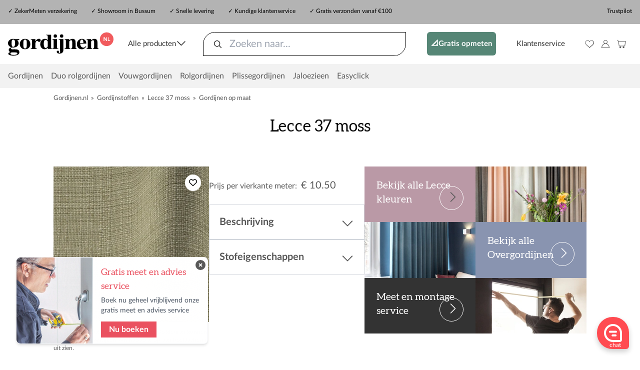

--- FILE ---
content_type: text/html; charset=UTF-8
request_url: https://www.gordijnen.nl/gordijnen-op-maat/stof/1450
body_size: 13944
content:
<!DOCTYPE html>
<html lang="nl" class="owrt-gordijnen">
<head>
<script type="text/javascript">if(typeof performance!=='undefined'){performance.mark("html:start");}</script>
<meta http-equiv="Content-Type" content="text/html; charset=UTF-8"/>
<meta http-equiv="X-UA-Compatible" content="IE=edge"/>
<meta name="viewport" content="width=device-width, initial-scale=1, shrink-to-fit=no">
<script src="https://kit.fontawesome.com/5b8577b64d.js" crossorigin="anonymous" data-auto-replace-svg="nest" async></script>
<script type="text/javascript">var xhttp=new XMLHttpRequest();xhttp.open("GET","/api/visitor/loc",true);xhttp.send();</script><link href='https://load.stp.gordijnen.nl' rel='preconnect'>
<link href='https://consent.cookiebot.com' rel='preconnect'>
<link href='https://ik.imagekit.io' rel='preconnect'>
<link href='https://kit.fontawesome.com' rel='preconnect' crossorigin>
<link href='https://ka-p.fontawesome.com' rel='preconnect'>
<link rel='dns-prefetch' href='https://consent.cookiebot.com'>
<link rel='dns-prefetch' href='https://ik.imagekit.io'>
<link rel='dns-prefetch' href='https://eu.i.posthog.com'>
<link rel='dns-prefetch' href='https://kit.fontawesome.com'>
<script>dataLayer=[[]];(function(w,d,s,l,i){w[l]=w[l]||[];w[l].push({'gtm.start':new Date().getTime(),event:'gtm.js'});var f=d.getElementsByTagName(s)[0],j=d.createElement(s);j.async=true;j.src="https://load.stp.gordijnen.nl/bxhvkvehzxm.js?"+i;f.parentNode.insertBefore(j,f);})(window,document,'script','dataLayer','bvls4=aWQ9R1RNLVdSVFIzVg%3D%3D&sort=asc');</script>
<script>var _paq=_paq||[];</script>
<link rel="canonical" href="https://www.gordijnen.nl/gordijnen-op-maat/stof/1450"><meta name='localized-page-type' content='gordijnstof'><title>Gordijnstof Lecce 37 moss - Gordijnen op maat | Gordijnen.nl</title><meta name='description' content='Uni kwaliteit in 20 mooie nieuwe kleuren. De stof is 150 cm breed en bestaat uit 100% polyester. De structuur in de stof zorgt voor een mooie optiek.'/><script>var modalAddProductToCart=true;</script>
<script>(function(sCDN,sCDNProject,sCDNWorkspace,sCDNVers){if(window.localStorage!==null&&typeof window.localStorage==="object"&&typeof window.localStorage.getItem==="function"&&window.sessionStorage!==null&&typeof window.sessionStorage==="object"&&typeof window.sessionStorage.getItem==="function"){sCDNVers=window.sessionStorage.getItem("jts_preview_version")||window.localStorage.getItem("jts_preview_version")||sCDNVers;}window.jentis=window.jentis||{};window.jentis.config=window.jentis.config||{};window.jentis.config.frontend=window.jentis.config.frontend||{};window.jentis.config.frontend.cdnhost=sCDN+"/get/"+sCDNWorkspace+"/web/"+sCDNVers+"/";window.jentis.config.frontend.vers=sCDNVers;window.jentis.config.frontend.env=sCDNWorkspace;window.jentis.config.frontend.project=sCDNProject;window._jts=window._jts||[];var f=document.getElementsByTagName("script")[0];var j=document.createElement("script");j.async=true;j.src=window.jentis.config.frontend.cdnhost+"mle3t9.js";f.parentNode.insertBefore(j,f);})("https://rnm5bk.gordijnen.nl","gordijnen_nl","live","_");_jts.push({track:"pageview"});_jts.push({track:"submit"});</script>
<link rel="apple-touch-icon" sizes="180x180" href="/xapple-touch-icon.png.pagespeed.ic.3efILqbE7n.webp">
<link rel="icon" type="image/png" href="/xfavicon-32x32.png.pagespeed.ic.Ot1Of_aW0D.webp" sizes="32x32">
<link rel="icon" type="image/png" href="/xfavicon-16x16.png.pagespeed.ic.l4Hb8dAGYZ.webp" sizes="16x16">
<link rel="manifest" href="/manifest.json">
<link rel="mask-icon" href="/safari-pinned-tab.svg" color="#ea5160">
<meta name="theme-color" content="#ffffff">
<link rel="stylesheet" href="/shared/build/5766.724f149d.css"><link rel="stylesheet" href="/shared/build/7794.dccc8906.css"><link rel="stylesheet" href="/shared/build/curtainConfig.a0bfc9f6.css">
<script src="/shared/build/runtime.66c2e2d1.js" defer></script><script src="/shared/build/651.dcff1ed5.js" defer></script><script src="/shared/build/9510.499e3221.js" defer></script><script src="/shared/build/6128.f037309b.js" defer></script><script src="/shared/build/2108.f1d5d77b.js" defer></script><script src="/shared/build/1592.6b8f69c8.js" defer></script><script src="/shared/build/7237.87f9f517.js" defer></script><script src="/shared/build/curtainConfig.e41dadcd.js" defer></script>
</head><body data-locale="nl" data-siteroot="/" data-siteroot-with-locale="/" data-is-advisor="false"> <noscript><iframe src="https://load.stp.gordijnen.nl/ns.html?id=GTM-WRTR3V" height="0" width="0" style="display:none;visibility:hidden"></iframe></noscript>
<main id='wrap' class='wrap page-58'>
<div class='top-header-container tlwd-px-4' data-swiftype-index='false'>
<div class='tlwd-flex tlwd-h-12 tlwd-max-w-screen-2xl tlwd-mx-auto tlwd-justify-between tlwd-py-3'>
<div class='header-usps tlwd-hidden md:tlwd-flex tlwd-flex-grow tlwd-justify-between tlwd-max-w-screen-md'>
<span>✓ <a class="sans-serif" href="/zeker-meten-verzekering" style="color:#000;">ZekerMeten verzekering</a></span> <span class="d-none d-xl-inline-block">✓ <a class="sans-serif" href="/showroom" style="color:#000;">Showroom in Bussum</a></span> <span>✓ Snelle levering</span> <span class="d-none d-lg-inline-block">✓ Kundige klantenservice</span> <span>✓ Gratis verzonden vanaf &euro;100</span>
</div>
<usp-carousel class="tlwd-flex-1 md:tlwd-hidden tlwd-whitespace-nowrap tlwd-overflow-hidden" :data="[&quot;&lt;span&gt;\u2713 &lt;a class=\&quot;sans-serif\&quot; href=\&quot;\/zeker-meten-verzekering\&quot; style=\&quot;color:#000;\&quot;&gt;ZekerMeten verzekering&lt;\/a&gt;&lt;\/span&gt;&quot;,&quot;&lt;span&gt;\u2713 Snelle levering&lt;\/span&gt;&quot;,&quot;&lt;span&gt;\u2713 Gratis verzonden vanaf &amp;euro;100&lt;\/span&gt;&quot;]"></usp-carousel>
<div class="tlwd-flex-1 md:tlwd-flex-none">
<div class="trustpilot-widget" data-locale="nl-NL" data-template-id="5419b637fa0340045cd0c936" data-businessunit-id="58f61d540000ff0005a0b671" data-style-height="22px" data-style-width="100%" data-theme="light"> <a href="https://nl.trustpilot.com/review/gordijnen.nl" target="_blank" rel="noopener">Trustpilot</a> </div>
</div>
</div>
</div>
<div class='header-container tlwd-px-4 meili-ignore' data-swiftype-index='false'>
<nav>
<ul class="tlwd-py-4 tlwd-list-none tlwd-pl-0 tlwd-m-0 tlwd-flex tlwd-max-w-screen-2xl tlwd-mx-auto tlwd-justify-between tlwd-items-center tlwd-flex-wrap">
<div class="tlwd-flex-1 xl:tlwd-flex-none">
<div class="tlwd-align-middle">
<a href="/">
<img src="/custom/images/logo.svg" class="logo" width="540" height="119" alt="Gordijnen.nl"/>
</a>
</div>
</div>
<input type="checkbox" id="main-menu-active"/>
<li class="main-menu-item tlwd-hidden md:tlwd-inline-block jwf-menu">
<label for="main-menu-active">
<span id='desktop-menu-toggle' class="tlwd-whitespace-nowrap custom-dropdown-toggle tlwd-flex tlwd-gap-1 tlwd-cursor-pointer">Alle producten <span class="fal fa-angle-down tlwd-text-2xl tlwd-inline-block rotate-on-active"></span></span>
</label>
</li>
<li id="searchBar" class="main-menu-item tlwd-order-2 lg:tlwd-order-none tlwd-w-full lg:tlwd-w-4/12 tlwd-h-12 tlwd-mt-4 lg:tlwd-mt-0">
<input id="header-search-checkbox" type="checkbox">
<div class="tlwd-flex tlwd-max-w-screen-2xl tlwd-h-full tlwd-mx-auto tlwd-block header-search-content">
<swiftype-form search-index="gordijnen-nl-scrapix" search-placeholder-string="Zoeken naar..."/>
</div>
</li>
<div class="menu-top-height md:tlwd-top-[164px] dropdown-menu tlwd-fixed md:tlwd-hidden md:tlwd-absolute tlwd--mt-0 md:tlwd--mt-9 tlwd-left-0 tlwd-right-0 tlwd-top-0  tlwd-z-50 tlwd-border-0 tlwd-border-b tlwd-border-t tlwd-border-gray-300" id="main-menu">
<div class="tlwd-h-[48px] mobile--topheader md:tlwd-hidden">
<span>Gemaakt voor jou</span>
</div>
<! -- mobile menu header -->
<div class="tlwd-flex tlwd-items-center tlwd-justify-between tlwd-mx-6 md:tlwd-hidden tlwd-border-solid tlwd-border-0 tlwd-border-b tlwd-border-gray-300 tlwd-pt-4 tlwd-pb-2">
<div>
<img src="/custom/images/logo.svg" class="logo" width="540" height="119" alt="Gordijnen.nl"/>
</div>
<div>
<label for="main-menu-active">
<span href="#" class="tlwd-text-right tlwd-text-3xl tlwd-text-black tlwd-cursor-pointer">
<img src="/custom/images/icons/g-crossb.svg" class="" width="32" height="32" alt="Menu"/>
</span>
</label>
</div>
</div>
<div class="tlwd-container tlwd-max-w-screen-2xl tlwd-mx-auto md:tlwd-flex">
<div class="mega-menu-left tlwd-px-8 md:tlwd-ml-0 tlwd-py-8 tlwd-border-0 tlwd-border-r tlwd-border-solid tlwd-border-gray-300 md:tlwd-pr-24">
<div>
<menu-group class="button--secondary mobile--reset" name="Gratis opmeten" url="/meet-en-montage-service"></menu-group>
<!- general menu items -->
<menu-group name="Gordijnen op maat" url="/gordijnen-op-maat" :sub-items="[{&quot;url&quot;:&quot;\/gordijnen-op-maat\/vitrages&quot;,&quot;name&quot;:&quot;Vitrage gordijnen&quot;},{&quot;url&quot;:&quot;\/gordijnen-op-maat\/inbetweens&quot;,&quot;name&quot;:&quot;Inbetween gordijnen&quot;},{&quot;url&quot;:&quot;\/gordijnen-op-maat\/overgordijnen&quot;,&quot;name&quot;:&quot;Overgordijnen&quot;}]" :translations="{&quot;MENU_PREFIX_OVERVIEW&quot;:&quot;Overzicht&quot;}" img-url="https://ik.imagekit.io/wwhbv/gordijnen/cards/5-Menu-Banner-desktop/5-01-MB-gordijnen_zjtx0nwNA.jpg?tr=w-900,q=90" img-color="mark2"></menu-group>
<menu-group name="Vouwgordijnen" url="/vouwgordijnen" :sub-items="[{&quot;url&quot;:&quot;\/gordijnen-op-maat\/stoffen?curtaintype=35&quot;,&quot;name&quot;:&quot;Vouwgordijnen op maat&quot;},{&quot;url&quot;:&quot;\/standaard-maten\/p\/2358&quot;,&quot;name&quot;:&quot;Vouwgordijnen standaard maten&quot;}]" :translations="{&quot;MENU_PREFIX_OVERVIEW&quot;:&quot;Overzicht&quot;}" img-url="https://ik.imagekit.io/wwhbv/gordijnen/cards/5-Menu-Banner-desktop/5-02-MB-Vouwgordijnen-forTEXT_tIaA1CWtf.jpg?tr=w-900,q=90" img-color="mark1"></menu-group>
<menu-group name="Rails en roedes" url="/gordijnrails" :sub-items="[{&quot;url&quot;:&quot;\/gordijnrails\/op-maat&quot;,&quot;name&quot;:&quot;Gordijnrails op maat&quot;},{&quot;url&quot;:&quot;\/gordijnrails\/gordijnroedes&quot;,&quot;name&quot;:&quot;Gordijnroedes op maat&quot;},{&quot;url&quot;:&quot;\/gordijnrails\/elektrische-gordijnrails&quot;,&quot;name&quot;:&quot;Elektrische gordijnrails&quot;}]" :translations="{&quot;MENU_PREFIX_OVERVIEW&quot;:&quot;Overzicht&quot;}" img-url="https://ik.imagekit.io/wwhbv/gordijnen/cards/5-Menu-Banner-desktop/5-03-MB-rails-en-roede_PxsM_1G4e.jpg?tr=w-900,q=90" img-color="mark5"></menu-group>
<menu-group name="Jaloezieën" url="/jaloezieen" :sub-items="[{&quot;name&quot;:&quot;Jaloezie\u00ebn op maat&quot;},{&quot;url&quot;:&quot;\/jaloezieen\/houten-jaloezieen\/maatwerk&quot;,&quot;name&quot;:&quot;Houten jaloezie\u00ebn op maat&quot;},{&quot;url&quot;:&quot;\/jaloezieen\/aluminium-jaloezieen\/maatwerk&quot;,&quot;name&quot;:&quot;Aluminium jaloezie\u00ebn 25mm op maat&quot;},{&quot;url&quot;:&quot;\/jaloezieen\/aluminium-jaloezieen\/maatwerk-50mm&quot;,&quot;name&quot;:&quot;Aluminium jaloezie\u00ebn 50mm op maat&quot;},{&quot;name&quot;:&quot;Jaloezie\u00ebn standaard maten&quot;},{&quot;url&quot;:&quot;\/standaard-maten\/p\/328&quot;,&quot;title&quot;:&quot;Aluminium jaloezie\u00ebn standaard maten 25mm&quot;,&quot;name&quot;:&quot;Aluminium jaloezie\u00ebn 25mm&quot;},{&quot;url&quot;:&quot;\/standaard-maten\/p\/2253&quot;,&quot;title&quot;:&quot;Aluminium jaloezie\u00ebn standaard maten 50mm&quot;,&quot;name&quot;:&quot;Aluminium jaloezie\u00ebn 50mm&quot;},{&quot;url&quot;:&quot;\/standaard-maten\/p\/905&quot;,&quot;title&quot;:&quot;Houten jaloezie\u00ebn standaard maten&quot;,&quot;name&quot;:&quot;Houten jaloezie\u00ebn&quot;},{&quot;url&quot;:&quot;\/standaard-maten\/p\/2489&quot;,&quot;title&quot;:&quot;Bamboe jaloezie\u00ebn standaard maten&quot;,&quot;name&quot;:&quot;Bamboe jaloezie\u00ebn&quot;},{&quot;url&quot;:&quot;\/standaard-maten\/p\/843&quot;,&quot;title&quot;:&quot;Kunststof jaloezie\u00ebn standaard maten&quot;,&quot;name&quot;:&quot;Kunststof jaloezie\u00ebn&quot;}]" :translations="{&quot;MENU_PREFIX_OVERVIEW&quot;:&quot;Overzicht&quot;}" img-url="https://ik.imagekit.io/wwhbv/gordijnen/cards/5-Menu-Banner-desktop/5-04-MB-JAL-forTEXT_c1aMnNPVx.jpg?tr=w-900,q=90" img-color="mark2"></menu-group>
<menu-group name="Rolgordijnen" url="/rolgordijnen" :sub-items="[{&quot;name&quot;:&quot;Rolgordijnen op maat&quot;},{&quot;url&quot;:&quot;\/rolgordijnen\/maatwerk\/zonder-cassette&quot;,&quot;name&quot;:&quot;Rolgordijnen zonder cassette&quot;},{&quot;url&quot;:&quot;\/rolgordijnen\/maatwerk\/met-cassette&quot;,&quot;name&quot;:&quot;Rolgordijnen met cassette&quot;},{&quot;url&quot;:&quot;\/rolgordijnen\/maatwerk\/rolgordijn-xl&quot;,&quot;name&quot;:&quot;Rolgordijnen XL&quot;},{&quot;name&quot;:&quot;Rolgordijnen standaard maten&quot;},{&quot;url&quot;:&quot;\/standaard-maten\/p\/1640&quot;,&quot;name&quot;:&quot;Rolgordijnen uni kleuren&quot;},{&quot;url&quot;:&quot;\/standaard-maten\/p\/2961&quot;,&quot;name&quot;:&quot;Rolgordijnen Plus&quot;},{&quot;url&quot;:&quot;\/standaard-maten\/p\/2748&quot;,&quot;name&quot;:&quot;Rolgordijnen Eco&quot;},{&quot;url&quot;:&quot;\/standaard-maten\/p\/3186&quot;,&quot;name&quot;:&quot;Elektrische Rolgordijnen met Bluetooth&quot;},{&quot;url&quot;:&quot;\/rolgordijnen\/elektrische-rolgordijnen\/motionblinds&quot;,&quot;name&quot;:&quot;MotionBlinds retrofit motoren&quot;},{&quot;name&quot;:&quot;Dakraam rolgordijnen&quot;},{&quot;url&quot;:&quot;\/dakraamgordijnen&quot;,&quot;name&quot;:&quot;Dakraam rolgordijnen&quot;}]" :translations="{&quot;MENU_PREFIX_OVERVIEW&quot;:&quot;Overzicht&quot;}" img-url="https://ik.imagekit.io/wwhbv/gordijnen/cards/5-Menu-Banner-desktop/5-05-MB-Rol-forTEXT_r-AdQR3Oy.jpg?tr=w-900,q=90" img-color="mark4"></menu-group>
<menu-group name="Duo Rolgordijnen" url="/duo-rolgordijnen" :sub-items="[{&quot;name&quot;:&quot;Duo Rolgordijnen op maat&quot;},{&quot;url&quot;:&quot;\/duo-rolgordijnen\/maatwerk\/met-cassette&quot;,&quot;name&quot;:&quot;Duo rolgordijnen met cassette&quot;},{&quot;name&quot;:&quot;Duo rolgordijnen standaard maten&quot;},{&quot;url&quot;:&quot;\/standaard-maten\/p\/136&quot;,&quot;name&quot;:&quot;Duo rolgordijnen standaard&quot;},{&quot;url&quot;:&quot;\/standaard-maten\/p\/3868&quot;,&quot;name&quot;:&quot;Duo rolgordijnen mini - draai\/kiep&quot;}]" :translations="{&quot;MENU_PREFIX_OVERVIEW&quot;:&quot;Overzicht&quot;}" img-url="https://ik.imagekit.io/wwhbv/gordijnen/cards/5-Menu-Banner-desktop/5-06-MB-Duorolgordijn-forTEXT_FNTyxrGA3.jpg?tr=w-900,q=90" img-color="mark1"></menu-group>
<menu-group name="Plissé gordijnen" url="/plissegordijnen" :sub-items="[{&quot;url&quot;:&quot;\/plissegordijnen\/maatwerk\/plissegordijn-vrijhangend&quot;,&quot;name&quot;:&quot;Op maat - vrijhangend&quot;},{&quot;url&quot;:&quot;\/plissegordijnen\/maatwerk\/plissegordijn-ingespannen&quot;,&quot;name&quot;:&quot;Op maat - ingespannen&quot;},{&quot;url&quot;:&quot;\/standaard-maten\/p\/242&quot;,&quot;name&quot;:&quot;Kant en klaar - ingespannen&quot;}]" :translations="{&quot;MENU_PREFIX_OVERVIEW&quot;:&quot;Overzicht&quot;}" img-url="https://ik.imagekit.io/wwhbv/gordijnen/cards/5-Menu-Banner-desktop/5-07-MB-plisse_Ki6qxJeun.jpg?tr=w-900,q=90" img-color="mark3"></menu-group>
<menu-group name="Dubbele plissé gordijnen" url="/plissegordijnen" :sub-items="[{&quot;url&quot;:&quot;\/plissegordijnen\/maatwerk\/dubbel-plissegordijn-vrijhangend&quot;,&quot;name&quot;:&quot;Op maat - vrijhangend&quot;},{&quot;url&quot;:&quot;\/plissegordijnen\/maatwerk\/dubbel-plissegordijn-ingespannen&quot;,&quot;name&quot;:&quot;Op maat - ingespannen&quot;},{&quot;url&quot;:&quot;\/standaard-maten\/p\/819&quot;,&quot;name&quot;:&quot;Kant en klaar - vrijhangend&quot;},{&quot;url&quot;:&quot;\/standaard-maten\/p\/304&quot;,&quot;name&quot;:&quot;Kant en klaar - ingespannen&quot;}]" :translations="{&quot;MENU_PREFIX_OVERVIEW&quot;:&quot;Overzicht&quot;}" img-url="https://ik.imagekit.io/wwhbv/gordijnen/cards/5-Menu-Banner-desktop/5-08-MB-dubbele-plisse-forTEXT_RBAeSBCfy.jpg?tr=w-900,q=90" img-color="mark1"></menu-group>
<menu-group name="Easyclick" url="/easyclick" :sub-items="[{&quot;url&quot;:&quot;\/easyclick\/plissegordijn&quot;,&quot;name&quot;:&quot;Pliss\u00e9 gordijn Easyclick&quot;},{&quot;url&quot;:&quot;\/easyclick\/dubbel-plissegordijn&quot;,&quot;name&quot;:&quot;Dubbel pliss\u00e9 gordijn Easyclick&quot;},{&quot;url&quot;:&quot;\/easyclick\/jaloezie&quot;,&quot;name&quot;:&quot;Aluminium jaloezie Easyclick&quot;}]" :translations="{&quot;MENU_PREFIX_OVERVIEW&quot;:&quot;Overzicht&quot;}" img-url="https://ik.imagekit.io/wwhbv/gordijnen/cards/5-Menu-Banner-desktop/5-09-MB-Easyclick-forTEXT_u1K0VJcCE.jpg?tr=w-900,q=90" img-color="mark2"></menu-group>
<menu-group name="Shutters" url="/shutters" :sub-items="[{&quot;url&quot;:&quot;\/shutters&quot;,&quot;name&quot;:&quot;Echte houten shutters&quot;}]" :translations="{&quot;MENU_PREFIX_OVERVIEW&quot;:&quot;Overzicht&quot;}" img-url="https://ik.imagekit.io/wwhbv/gordijnen/cards/5-Menu-Banner-desktop/5-10-MB-Shutters_84aLbb_p2.jpg?tr=w-900,q=90" img-color="mark4"></menu-group>
<menu-group name="Hordeuren" url="/maatwerk/plisse-hordeur" :sub-items="[{&quot;url&quot;:&quot;\/maatwerk\/plisse-hordeur&quot;,&quot;name&quot;:&quot;Pliss\u00e9 hordeur&quot;}]" :translations="{&quot;MENU_PREFIX_OVERVIEW&quot;:&quot;Overzicht&quot;}" img-url="https://ik.imagekit.io/wwhbv/gordijnen/cards/5-Menu-Banner-desktop/5-11-MB-Hordeuren_R92yrITm4D.jpg?tr=w-900,q=90" img-color="mark1"></menu-group>
<menu-group name="Accessoires" url="/accessoires" :sub-items="[{&quot;url&quot;:&quot;\/standaard-maten\/p\/1792&quot;,&quot;name&quot;:&quot;Lamelreiniger voor jaloezie\u00ebn&quot;}]" :translations="{&quot;MENU_PREFIX_OVERVIEW&quot;:&quot;Overzicht&quot;}" img-url="https://ik.imagekit.io/wwhbv/gordijnen/cards/5-Menu-Banner-desktop/5-12-MB-Accessories_i7B-rpf6Z.jpg?tr=w-900,q=90" img-color="mark5"></menu-group>
</div>
<div class="tlwd-bg-slate-100 tlwd-text-slate-600 tlwd-border-solid tlwd-border-0 tlwd-border-t tlwd-border-b tlwd-border-slate-200 tlwd-h-14 md:tlwd-hidden"></div>
<div class="mobile--submenu">
<menu-group class="button--service" name="Klantenservice" url="/klantenservice"></menu-group>
<menu-group class="button--service" name="Over ons" url="/klantenservice/over"></menu-group>
</div>
</div>
<div id="mega-menu-right" class="tlwd-pl-14 tlwd-hidden md:tlwd-block tlwd-w-full"></div>
</div>
</div>
<li class="main-menu-item tlwd-hidden md:tlwd-inline-block">
<a class="ph-btn-test-v btn-action tlwd-font-bold tlwd-rounded-md tlwd-mx-2" style='color: #FFF;padding: 1rem 0.5rem;' href="/meet-en-montage-service">📐Gratis opmeten</a>
</li>
<li class="main-menu-item tlwd-hidden md:tlwd-inline-block">
<a href="/klantenservice">Klantenservice</a>
</li>
<li class="main-menu-item tlwd-inline-block tlwd-flex">
<a href="/favorieten" class="nav-link">
<img src="/custom/images/icons/g-heart.svg" class="header--icon" alt="Favorieten"/>
</a>
<a href="/login" class="nav-link">
<img src="/custom/images/icons/g-login.svg" class="header--icon" alt="Inloggen"/>
</a>
<a href='/winkelmandje' class="nav-link tlwd-mr-4 sm:tlwd-m-0">
<div class="tlwd-relative">
<img src="/custom/images/icons/g-cart.svg" class="header--icon" alt="Winkelmandje"/>
</div>
</a>
</li>
<li class="main-menu-item tlwd-inline-block md:tlwd-hidden">
<label for="main-menu-active">
<div type="button" aria-controls="main-menu" aria-label="Toggle navigation">
<img src="/custom/images/icons/g-burgerb.svg" class="" width="32" height="32" alt="Menu"/>
</div>
</label>
</li>
</div>
</ul>
</nav>
</div>
<div class="menu-item-bar tlwd-px-4 tlwd-hidden md:tlwd-block">
<div class="tlwd-flex tlwd-h-12 tlwd-max-w-screen-2xl tlwd-mx-auto tlwd-justify-between tlwd-py-3">
<nav class="tlwd-flex-none tlwd-space-x-4">
<li class="main-menu-item tlwd-hidden md:tlwd-inline-block">
<a href="/gordijnen-op-maat">Gordijnen</a>
</li>
<li class="main-menu-item tlwd-hidden md:tlwd-inline-block">
<a href="/duo-rolgordijnen">Duo rolgordijnen</a>
</li>
<li class="main-menu-item tlwd-hidden md:tlwd-inline-block">
<a href="/vouwgordijnen">Vouwgordijnen</a>
</li>
<li class="main-menu-item tlwd-hidden md:tlwd-inline-block">
<a href="/rolgordijnen">Rolgordijnen</a>
</li>
<li class="main-menu-item tlwd-hidden md:tlwd-inline-block">
<a href="/plissegordijnen">Plissegordijnen</a>
</li>
<li class="main-menu-item tlwd-hidden md:tlwd-inline-block">
<a href="/jaloezieen">Jaloezieen</a>
</li>
<li class="main-menu-item tlwd-hidden md:tlwd-inline-block">
<a href="/easyclick">Easyclick</a>
</li>
</nav>
</div>
</div>
<div class='main'>
<div class='site-body'>
<div class='content clearfix'>
<div class="tlwd-max-w-screen-2xl lg:tlwd-w-5/6 tlwd-mx-2 lg:tlwd-mx-auto"><div class='trace'><span><a title='Gordijnen.nl' href='/'>Gordijnen.nl</a></span> &raquo; <span><a title='Gordijnstoffen' href='/gordijnen-op-maat/stoffen'>Gordijnstoffen</a></span> &raquo; <span><a title='Lecce 37 moss' href=''>Lecce 37 moss</a></span> &raquo; <span><a title='Gordijnen op maat' href='/gordijnen-op-maat'>Gordijnen op maat</a></span></div><microdata json='{&quot;@context&quot;:&quot;http://schema.org&quot;,&quot;@type&quot;:&quot;BreadcrumbList&quot;,&quot;itemListElement&quot;:[{&quot;@type&quot;:&quot;ListItem&quot;,&quot;position&quot;:1,&quot;item&quot;:{&quot;@id&quot;:&quot;/&quot;,&quot;name&quot;:&quot;Gordijnen.nl&quot;}},{&quot;@type&quot;:&quot;ListItem&quot;,&quot;position&quot;:2,&quot;item&quot;:{&quot;@id&quot;:&quot;/gordijnen-op-maat/stoffen&quot;,&quot;name&quot;:&quot;Gordijnstoffen&quot;}},{&quot;@type&quot;:&quot;ListItem&quot;,&quot;position&quot;:3,&quot;item&quot;:{&quot;@id&quot;:&quot;&quot;,&quot;name&quot;:&quot;Lecce 37 moss&quot;}},{&quot;@type&quot;:&quot;ListItem&quot;,&quot;position&quot;:4,&quot;item&quot;:{&quot;@id&quot;:&quot;/gordijnen-op-maat&quot;,&quot;name&quot;:&quot;Gordijnen op maat&quot;}}]}'></microdata></div>
<div class="tlwd-max-w-screen-2xl lg:tlwd-w-5/6 tlwd-mx-2 lg:tlwd-mx-auto">
<div id="product-shimmer-container" class="tlwd-min-h-screen product-configurator-shimmer">
<curtain-product fabric="{&quot;id&quot;:1450,&quot;externalId&quot;:17687,&quot;nameStr&quot;:&quot;Lecce 37 moss&quot;,&quot;code&quot;:&quot;1HELL01037&quot;,&quot;pricePerMeter&quot;:&quot;15.75&quot;,&quot;pricePerSquareMeter&quot;:&quot;10.50&quot;,&quot;productInfoStr&quot;:&quot;Uni kwaliteit in 20 mooie nieuwe kleuren. De stof is 150 cm breed en bestaat uit 100% polyester. De structuur in de stof zorgt voor een mooie optiek.&quot;,&quot;typeStr&quot;:&quot;FABRIC_TYPE_PRINT&quot;,&quot;printStr&quot;:&quot;FABRIC_PRINT_PLAIN&quot;}" fabric-details="{&quot;fabricDescription&quot;:&quot;Uni kwaliteit in 20 mooie nieuwe kleuren. De stof is 150 cm breed en bestaat uit 100% polyester. De structuur in de stof zorgt voor een mooie optiek.&quot;,&quot;fabricWidth&quot;:&quot;150 cm&quot;,&quot;fabricWidthTypeLabel&quot;:&quot;Banen&quot;,&quot;fabricFlameRetardant&quot;:&quot;Nee&quot;,&quot;fabricMaterial&quot;:&quot;100% Polyester&quot;,&quot;fabricPropertyIcons&quot;:[&quot;&amp;#x50;&quot;,&quot;&amp;#x201C;&quot;,&quot;&amp;#x2039;&quot;,&quot;&amp;#xC2;&quot;,&quot;&amp;#x7D;&quot;],&quot;fabricStock&quot;:&quot;Voldoende voorraad&quot;,&quot;fabricDeliveryTime&quot;:&quot;Binnen 3-4 weken voor jou geconfectioneerd en geleverd.&quot;,&quot;fabricImage&quot;:&quot;https:\/\/ik.imagekit.io\/wwhbv\/tr:w-800,f-auto,q-100,\/products\/gordijnen\/fabricdetail\/LECCE_37_moss.jpg&quot;,&quot;fabricImageThumb&quot;:&quot;https:\/\/ik.imagekit.io\/wwhbv\/tr:w-400,f-auto,q-85,\/products\/gordijnen\/fabricdetail\/LECCE_37_moss.jpg&quot;,&quot;fabricCartImages&quot;:{&quot;cutyardage&quot;:&quot;https:\/\/ik.imagekit.io\/wwhbv\/products\/gordijnen\/resize\/1HELL01037.jpg&quot;,&quot;pleatcurtain&quot;:&quot;https:\/\/ik.imagekit.io\/wwhbv\/tr:w-1200,h-1200,c-at_max-1,q-85,\/products\/curtain-renders\/vg_single_pleat_closed\/1HELL01037.jpg&quot;,&quot;wavecurtain&quot;:&quot;https:\/\/ik.imagekit.io\/wwhbv\/tr:w-1200,h-1200,c-at_max-1,q-85,\/products\/curtain-renders\/vg_wave_closed\/1HELL01037.jpg&quot;,&quot;ringcurtain&quot;:&quot;https:\/\/ik.imagekit.io\/wwhbv\/tr:w-1200,h-1200,c-at_max-1,q-85,\/products\/curtain-renders\/vg_eyelet40_closed\/1HELL01037.jpg&quot;,&quot;foldcurtain&quot;:&quot;https:\/\/ik.imagekit.io\/wwhbv\/tr:w-1200,h-1200,c-at_max-1,q-85,\/products\/curtain-renders\/vg_roman_back_rip_50\/1HELL01037.jpg&quot;,&quot;default&quot;:&quot;https:\/\/ik.imagekit.io\/wwhbv\/tr:w-1200,h-1200,c-at_max-1,q-85,\/products\/curtain-renders\/vg_single_pleat_closed\/1HELL01037.jpg&quot;},&quot;fabricArticleNumber&quot;:&quot;1HELL01037&quot;,&quot;fabricCurtainTypes&quot;:[{&quot;value&quot;:&quot;wavecurtain&quot;,&quot;label&quot;:&quot;Wave gordijn&quot;},{&quot;value&quot;:&quot;pleatcurtain&quot;,&quot;label&quot;:&quot;Plooigordijn&quot;},{&quot;value&quot;:&quot;ringcurtain&quot;,&quot;label&quot;:&quot;Ringgordijn&quot;},{&quot;value&quot;:&quot;fronslintcurtain&quot;,&quot;label&quot;:&quot;PRODUCT_FRONSLINTCURTAIN&quot;},{&quot;value&quot;:&quot;loopcurtain&quot;,&quot;label&quot;:&quot;PRODUCT_LOOPCURTAIN&quot;},{&quot;value&quot;:&quot;spancurtain&quot;,&quot;label&quot;:&quot;PRODUCT_SPANCURTAIN&quot;},{&quot;value&quot;:&quot;rodcurtain&quot;,&quot;label&quot;:&quot;PRODUCT_RODCURTAIN&quot;},{&quot;value&quot;:&quot;tieback&quot;,&quot;label&quot;:&quot;Embrasse&quot;},{&quot;value&quot;:&quot;cutyardage&quot;,&quot;label&quot;:&quot;Losse stof&quot;},{&quot;value&quot;:&quot;foldcurtain&quot;,&quot;label&quot;:&quot;Vouwgordijn&quot;}]}" :fabric-group="{&quot;id&quot;:71,&quot;name&quot;:&quot;Lecce&quot;}" :fabric-curtain-type="{&quot;id&quot;:17,&quot;name&quot;:&quot;OVERCURTAINS&quot;}" translations="{&quot;MINIMAL&quot;:&quot;Minimale&quot;,&quot;MAXIMAL&quot;:&quot;Maximale&quot;,&quot;CENTIMETERS&quot;:&quot;centimeter&quot;,&quot;STEP&quot;:&quot;Stap&quot;,&quot;LAST_STEP&quot;:&quot;Laatste stap&quot;,&quot;LABEL_IS_TOO_LONG&quot;:&quot;De omschrijving is te lang. Graag een kortere omschrijving gebruiken.&quot;,&quot;ATTR_FABRIC_COLOR&quot;:&quot;Kleur stof&quot;,&quot;ATTR_HEAD_SIZE&quot;:&quot;Hoofdje&quot;,&quot;ATTR_FABRIC_TYPE&quot;:&quot;Soort stof&quot;,&quot;ATTR_CURTAIN_TYPE&quot;:&quot;Gordijn soort&quot;,&quot;PRICE&quot;:&quot;Prijs&quot;,&quot;FABRIC_DESCRIPTION&quot;:&quot;Beschrijving&quot;,&quot;FABRIC_PROPERTIES&quot;:&quot;Stofeigenschappen&quot;,&quot;FABRIC_NAME&quot;:&quot;Stof naam&quot;,&quot;FABRIC_TYPE&quot;:&quot;Soort stof&quot;,&quot;FABRIC_PRINT&quot;:&quot;Bedrukking stof&quot;,&quot;MATERIAL&quot;:&quot;Materiaal&quot;,&quot;FABRIC_WIDTH_TYPE&quot;:&quot;Type stof&quot;,&quot;FABRIC_WIDTH&quot;:&quot;Breedte stof&quot;,&quot;FIRE_RETARDANT&quot;:&quot;Brandvertragend&quot;,&quot;PRICE_PER_SQUARE_METER&quot;:&quot;Prijs per vierkante meter&quot;,&quot;FABRIC_STOCK&quot;:&quot;Voorraad stof&quot;,&quot;IDENTIFIER_SWATCH_FORM&quot;:&quot;stalen-aanvragen&quot;,&quot;CURTAIN_TYPE_TITLE&quot;:&quot;Stap 1: Kies hier de gordijnsoort&quot;,&quot;ATTR_WIDTH&quot;:&quot;Breedte&quot;,&quot;ATTR_ASSEMBLY_HEIGHT&quot;:&quot;Montagehoogte&quot;,&quot;ATTR_DROP&quot;:&quot;Hoogte&quot;,&quot;ATTR_TIEBACK&quot;:&quot;Embrasse&quot;,&quot;ATTR_BUDGET_TYPE&quot;:&quot;Afwerking gordijn&quot;,&quot;ATTR_ROOM_DESCRIPTION&quot;:&quot;Kamer&quot;,&quot;ATTR_CURTAIN_TYPE_MODEL&quot;:&quot;Gordijn model&quot;,&quot;ATTR_CHAIN_COLOR&quot;:&quot;Koordkleur&quot;,&quot;ATTR_CHAIN_SIDE&quot;:&quot;Bedieningszijde&quot;,&quot;ATTR_HEM_TYPE&quot;:&quot;Zoomtype&quot;,&quot;ATTR_SPLIT_PERCENTAGE&quot;:&quot;Gordijn verdeling&quot;,&quot;ATTR_LINING&quot;:&quot;Voeringstof&quot;,&quot;ATTR_CURTAIN_RING_TYPE&quot;:&quot;Type Ring&quot;,&quot;NO_LINER&quot;:&quot;Geen voering&quot;,&quot;WRONG_VALUE&quot;:&quot;Deze afmeting kan niet verwerkt worden. Voer een geldige afmeting in. Let op de minimale en maximale afmetingen.&quot;,&quot;ATTR_LENGTH&quot;:&quot;Lengte&quot;,&quot;ADD_TO_CART_DISABLED&quot;:&quot;In Winkelmandje&quot;,&quot;ADD_TO_CART&quot;:&quot;In winkelmandje&quot;,&quot;ADD_SAMPLE_TO_CART&quot;:&quot;Stof- \/kleurstaal bestellen! (gratis)&quot;,&quot;VADAIN_REMEMBER_SELECTED_CURTAIN_OPTIONS&quot;:&quot;Onthoud mijn ingevoerde opties&quot;,&quot;INCL_VAT&quot;:&quot;incl. BTW&quot;,&quot;VADAIN_COMPLETE_STEPS_ABOVE&quot;:&quot;Voltooi alle stappen&quot;,&quot;VADAIN_COMPLETE_STEPS_LEFT&quot;:&quot;Voltooi eerst alle stappen&quot;,&quot;SHIPPING_COSTS_NL&quot;:&quot;Verzendkosten Nederland: \u20ac 4.95 per bestelling, boven \u20ac 100 gratis.&quot;,&quot;SELECT_A&quot;:&quot;Selecteer een&quot;,&quot;SELECTED_OPTIONS&quot;:&quot;Geselecteerde opties&quot;,&quot;VADAIN_NOTE_IMAGES_ARE_INDICATIVE&quot;:&quot;Let op: alle afbeeldingen zijn indicatief. De kleuren kunnen in het echt wat afwijken van hoe ze er op een beeldscherm uit zien.&quot;,&quot;IDENTIFIER_INSTALLATION_SERVICE&quot;:&quot;meet-en-montage-service&quot;,&quot;IDENTIFIER_CATEGORY_CURTAINS&quot;:&quot;gordijnen-op-maat&quot;,&quot;IDENTIFIER_VADAIN_CURTAIN_FABRICS&quot;:&quot;stoffen&quot;,&quot;IDENTIFIER_MEASURING&quot;:&quot;opmeten&quot;,&quot;VADAIN_PRICE_IS_CALCULATED&quot;:&quot;Prijs wordt berekend&quot;,&quot;VADAIN_MAX_VALUE_CHANGED_DUE_TO_SELECTED_ZOOMTYPE&quot;:&quot;Let op: de hoogte is aangepast in verband met het zoomtype. De maximale hoogte is kleiner geworden.&quot;,&quot;PRICE_DISCOUNT_INCLUDED&quot;:&quot;Inclusief 10% Black Friday-korting&quot;,&quot;FABRIC_TYPE_PRINT&quot;:&quot;Weef\/Drukstof&quot;,&quot;FABRIC_PRINT_PLAIN&quot;:&quot;Effen&quot;,&quot;CTA_MEASURING_INSTRUCTIONS&quot;:&quot;Opmeetinstructie&quot;,&quot;CTA_ORDER_SAMPLES&quot;:&quot;Stalen bestellen&quot;,&quot;SHEERS&quot;:&quot;Vitrages&quot;,&quot;OVERCURTAINS&quot;:&quot;Overgordijnen&quot;,&quot;INBETWEENS&quot;:&quot;Inbetweens&quot;,&quot;ATTR_TURN_FABRIC&quot;:&quot;Stof draaien&quot;,&quot;VADAIN_PRICE_CALCULATION_ERROR&quot;:&quot;VADAIN_PRICE_CALCULATION_ERROR&quot;,&quot;ALSO_AVAILABLE_IN_X_COLOURS&quot;:&quot;Ook beschikbaar deze _X_ kleuren&quot;,&quot;SAVE_EDITED_PRODUCT&quot;:&quot;Wijzigingen opslaan&quot;}" currency-symbol="€" :currency-symbol-as-postfix="false" currency-code="EUR" siteroot="/" hearts="[]" link="/gordijnen-op-maat/stof/1450" jwf="1" sample-csrf-token="eb1c283f920d18e1a.8Fm_Pq0h_HMVXbHimzekB3uC04cZE2ROsKamK6eVCd8.kmDaWcRtmCZcFMaT-A_8aAKyv8JpRAEk4e3nBvLMYZXBDtV14luuQ3wW9A" config-csrf-token="f2e3c19f42cde0aaf22d4c18.t07Bnk8mLt0QzO0NXXJOeiihRABJN4LjthRFuWHxx9Q.xg332x95d5pa9IddCEF-PB3vEGwYYPib8X899VCcg5ngY6naJk4akXb7qA" new-height-token="b12994ec20e8e19c9d4f428.9lTZqLZZtGT-C9iJ4Q9jVgOvsNMMmybWPRcrJ4rGPAY.pGPv_eAB0D6rOqnRl0cxAy7oypFbq3m3W2VYSvKyDzeSJKHMh2DZO59CmQ" cart-url="winkelmandje" logged-as-advisor="false" vat-percentage="21.00" shipping-cost-info="Verzendkosten Nederland: € 4.95 per bestelling, boven € 100 gratis." color-group-id="71">
</curtain-product>
<side-info siteroot="/" content-title="TITLE_MEASURING"></side-info>
</div>
</div>
</div>
</div>
</div>
<microdata json='{&quot;@context&quot;:&quot;http:\/\/schema.org&quot;,&quot;name&quot;:&quot;Gordijnen.nl&quot;,&quot;url&quot;:&quot;https:\/\/www.gordijnen.nl&quot;,&quot;@type&quot;:&quot;Organization&quot;}'></microdata>
<div id="dt-container-bottom" class="tlwd-max-w-screen-2xl tlwd-mx-auto"></div>
<div class='footer tlwd-pt-32' data-swiftype-index='false'>
<div class='usp-section tlwd-mx-auto tlwd-flex tlwd-flex-col md:tlwd-flex-row tlwd-max-w-screen-2xl tlwd-mb-14'>
<div class="tlwd-flex md:tlwd-w-1/5 tlwd-flex-row md:tlwd-flex-col tlwd-gap-2 tlwd-text-left md:tlwd-text-center tlwd-p-2 md:tlwd-p-5 tlwd-px-10 md:tlwd-px-5 tlwd-items-center first:tlwd-pt-4 last:tlwd-pb-4 md:first:tlwd-p-5 md:last:tlwd-p-5">
<div class=" tlwd-w-10 tlwd-h-10 md:tlwd-w-12 md:tlwd-h-12 tlwd-text-white tlwd-flex tlwd-items-center tlwd-shrink-0 tlwd-justify-center usp--icon usp--meetservice">
</div>
<div class="tlwd-text-sm">Gratis meet en advies service</div>
</div>
<div class="tlwd-flex md:tlwd-w-1/5 tlwd-flex-row md:tlwd-flex-col tlwd-gap-2 tlwd-text-left md:tlwd-text-center tlwd-p-2 md:tlwd-p-5 tlwd-px-10 md:tlwd-px-5 tlwd-items-center first:tlwd-pt-4 last:tlwd-pb-4 md:first:tlwd-p-5 md:last:tlwd-p-5">
<div class=" tlwd-w-10 tlwd-h-10 md:tlwd-w-12 md:tlwd-h-12 tlwd-text-white tlwd-flex tlwd-items-center tlwd-shrink-0 tlwd-justify-center usp--icon usp--verzekering">
</div>
<div class="tlwd-text-sm">Standaard met ZekerMeten verzekering</div>
</div>
<div class="tlwd-flex md:tlwd-w-1/5 tlwd-flex-row md:tlwd-flex-col tlwd-gap-2 tlwd-text-left md:tlwd-text-center tlwd-p-2 md:tlwd-p-5 tlwd-px-10 md:tlwd-px-5 tlwd-items-center first:tlwd-pt-4 last:tlwd-pb-4 md:first:tlwd-p-5 md:last:tlwd-p-5">
<div class=" tlwd-w-10 tlwd-h-10 md:tlwd-w-12 md:tlwd-h-12 tlwd-text-white tlwd-flex tlwd-items-center tlwd-shrink-0 tlwd-justify-center usp--icon usp--showroom">
</div>
<div class="tlwd-text-sm">Showroom in Bussum</div>
</div>
<div class="tlwd-flex md:tlwd-w-1/5 tlwd-flex-row md:tlwd-flex-col tlwd-gap-2 tlwd-text-left md:tlwd-text-center tlwd-p-2 md:tlwd-p-5 tlwd-px-10 md:tlwd-px-5 tlwd-items-center first:tlwd-pt-4 last:tlwd-pb-4 md:first:tlwd-p-5 md:last:tlwd-p-5">
<div class=" tlwd-w-10 tlwd-h-10 md:tlwd-w-12 md:tlwd-h-12 tlwd-text-white tlwd-flex tlwd-items-center tlwd-shrink-0 tlwd-justify-center usp--icon usp--advies">
</div>
<div class="tlwd-text-sm">Altijd het beste advies</div>
</div>
<div class="tlwd-flex md:tlwd-w-1/5 tlwd-flex-row md:tlwd-flex-col tlwd-gap-2 tlwd-text-left md:tlwd-text-center tlwd-p-2 md:tlwd-p-5 tlwd-px-10 md:tlwd-px-5 tlwd-items-center first:tlwd-pt-4 last:tlwd-pb-4 md:first:tlwd-p-5 md:last:tlwd-p-5">
<div class=" tlwd-w-10 tlwd-h-10 md:tlwd-w-12 md:tlwd-h-12 tlwd-text-white tlwd-flex tlwd-items-center tlwd-shrink-0 tlwd-justify-center usp--icon usp--verzending">
</div>
<div class="tlwd-text-sm">Gratis verzonden vanaf €100</div>
</div>
</div>
<div class='tlwd-text-center tlwd-mb-16 tlwd-pt-16'>
<div class="trustpilot-widget" style='height: 140px;' data-locale="nl-NL" data-review-languages="nl" data-template-id="53aa8912dec7e10d38f59f36" data-businessunit-id="58f61d540000ff0005a0b671" data-style-height="140px" data-style-width="100%" data-theme="light" data-stars="4,5"> <a href="https://nl.trustpilot.com/review/gordijnen.nl" target="_blank">Trustpilot</a> </div>
</div>
<div class='footer-help tlwd-mb-16'>
<div class="container-fluid">
<div class="tlwd-w-10/12 tlwd-mx-auto tlwd-break-all">
Hulp nodig? Vragen? Bel 020 808 5001. Op werkdagen bereikbaar van 10:00 tot 22:00
</div>
</div>
</div>
<div class="container-fluid tlwd-p-3 lg:tlwd-p-0">
<div class='footer-row tlwd-w-full lg:tlwd-w-10/12 md:tlwd-grid md:tlwd-grid-cols-2 lg:tlwd-grid-cols-5 tlwd-mx-auto'>
<div class='lg:tlwd-order-4'>
<span class="tlwd-text-base tlwd-font-serif tlwd-mb-8 tlwd-block">Showroom</span>
Bezoek onze showroom op Brinklaan 109C in Bussum. Geopend elke dinsdag t/m zaterdag. <p><a href="/showroom">Meer informatie &amp; route</a></p>
<span class="tlwd-text-base tlwd-font-serif tlwd-mb-8 tlwd-block">Werken bij Gordijnen.nl?</span>
<a href="https://www.werkenbijgordijnen.nl" target="_blank">Bekijk onze vacatures!</a>
<div class='tlwd-text-center tlwd-mt-4 tlwd-flex tlwd-gap-2 tlwd-content-start tlwd-flex-wrap tlwd-items-center'>
<img src='/shared/images/payment_methods/ideal.png' alt='iDeal' width="40" height="25.2" loading="lazy"/>
<img src="/shared/images/payment_methods/paypal.png" alt='PayPal' width="40" height="25.2" loading="lazy"/>
<img width='40' height='25.2' src='/shared/images/payment_methods/mc.png' alt='Mastercard' loading="lazy"/>
<img width='40' height='25.2' src='/shared/images/payment_methods/visa.png' alt='Visa' loading="lazy"/>
<a href='https://www.thuiswinkel.org/leden/gordijnen.nl/certificaat' target='_blank'>
<img class='' src='[data-uri]' alt='Gordijnen.nl is lid van Thuiswinkel.org' loading="lazy"/>
</a>
</div>
<span class="tlwd-text-base tlwd-font-serif tlwd-mt-4 tlwd-mb-2 tlwd-block">Wij denken dat je komt uit:</span>
<p>Als dit niet klopt, klik dan hieronder om je land van levering te wijzigen.</p>
<delivery-country></delivery-country>
</div>
<div class='lg:tlwd-order-5'>
<span class="tlwd-text-base tlwd-font-serif tlwd-mb-8 tlwd-block">Contact informatie</span>
Gordijnen.nl<br/>Brinklaan 109C<br/>Bussum 1404GA<br/>Nederland<br/><strong>Let op: geen retour/showroom adres</strong><br/><br/><br/><a href="mailto:klantenservice@gordijnen.nl">klantenservice@gordijnen.nl</a><br/>020 808 5001<br/><br/>BTW: NL856225356B01<br/>KvK: 65705661
</div>
<footer-menu>
<template v-slot:header>
Populaire producten
</template>
<template v-slot:content>
<a href="/gordijnen-op-maat">Gordijnen</a>
<a href="/rolgordijnen">Rolgordijnen</a>
<a href="/duo-rolgordijnen">Duo Rolgordijnen</a>
<a href="/plissegordijnen">Plissé gordijnen</a>
<a href="/jaloezieen">Jaloezie&euml;n</a>
<a href="/vouwgordijnen">Vouwgordijnen</a>
</template>
</footer-menu>
<footer-menu>
<template v-slot:header>Informatie</template>
<template v-slot:content>
<a href="/showroom">Showroom</a><a href="/gordijnen-op-maat/verduisterend">Verduisterende gordijnen op maat</a><a href="/gordijnen-op-maat/wave-gordijnen">Wave gordijnen</a><a href="/gordijnrails">Gordijnrails</a><a href="/accessoires">Accessoires</a><a href="/soorten">Soorten gordijnen</a><a href="/raamdecoratie">Raamdecoratie</a><a href="/meet-en-montage-service">Gratis opmeten</a><a href="/opmeten">Gordijnen opmeten</a><a href="/inspiratie">Inspiratie</a><a href="/privacy-policy">Privacy policy</a><a href="/algemene-voorwaarden">Algemene voorwaarden</a><a href="/login">Log in</a><a href="/blog">Blog</a><a href="/wiki">Raamdecoratie wiki</a><a href="/aanmelden-nieuwsbrief">Aanmelden nieuwsbrief gordijnen.nl</a><a href="/thema/duurzame-gordijnen">Duurzame gordijnstoffen</a><a href="/thema/isolerende-gordijnen">Isolerende gordijnen</a><a href="/thema/goedkope-gordijnen">Goedkope gordijnen</a><a href="/regio/amsterdam">Gordijnen in Amsterdam</a><a href="/klantenservice/retourneren">Retourneren</a>
</template>
</footer-menu>
<footer-menu>
<template v-slot:header>Service</template>
<template v-slot:content>
<a href="/volg-je-bestelling">Volg je bestelling</a><a href="/zakelijk">Zakelijke projecten (B2B)</a>
<a href="https://www.instagram.com/gordijnen_nl" target="_blank" rel="nofollow">Instagram</a>
<a href="https://www.werkenbijgordijnen.nl" target="_blank">Vacatures</a>
</template>
</footer-menu>
</div>
</div>
</div>
</div>
<div class="container-fluid">
<div class='tlwd-flex tlwd-w-full lg:tlwd-w-10/12 tlwd-mx-auto'>
<div class="tlwd-hidden md:tlwd-inline-block tlwd-flex tlwd-space-x-2 tlwd-uppercase">
<a href='/privacy-policy'>Privacy policy</a>
<a href='/algemene-voorwaarden'>Algemene voorwaarden</a>
<a href='/klantenservice/cookies'>Cookie beleid</a>
</div>
<div class="tlwd-flex-grow tlwd-text-right">
<span>&copy; 2026 gordijnen.nl</span>
</div>
</div>
</div>
<marketing-widget></marketing-widget>
</div> <front-chat-component api-id="e742fefe7313dab57e4134e4f66673ab" chat-online="1" widget-color="#FF4B51"></front-chat-component>
</main>
<div class='tooltip'></div>
<script type='text/javascript'>js_siteroot="\/";js_url="www.gordijnen.nl";remove_cart_sure='Weet u zeker dat u dit artikel uit uw winkelmandje wilt verwijderen?';</script>
<script type="text/javascript">if(typeof performance!=='undefined'){performance.mark("html:end");}</script>
</body>
</html>

--- FILE ---
content_type: image/svg+xml
request_url: https://www.gordijnen.nl/custom/images/icons/g-login.svg
body_size: -98
content:
<svg xmlns="http://www.w3.org/2000/svg" width="32" height="32" fill="none">
  <path fill="#585858" fill-rule="evenodd" d="M18.212 14.988C19.278 14.314 20 13.164 20 11.81c0-2.165-1.852-3.813-4-3.813-2.148 0-4 1.648-4 3.813 0 1.353.723 2.503 1.788 3.177-3.078 1.035-5.396 4.18-5.743 8.014-.03.328-.045.662-.045 1h16c0-.338-.015-.672-.045-1-.347-3.834-2.665-6.979-5.743-8.014ZM16 15.623h-.003c-3.457.003-6.53 3.105-6.948 7.378H22.95c-.419-4.274-3.492-7.377-6.951-7.377Zm.003-1C17.66 14.623 19 13.364 19 11.811c0-1.553-1.343-2.813-3-2.813s-3 1.26-3 2.813c0 1.554 1.343 2.813 3 2.813h.003Z" clip-rule="evenodd"/>
</svg>


--- FILE ---
content_type: image/svg+xml
request_url: https://www.gordijnen.nl/shared/build/images/verzending.2fe3a93c.svg
body_size: 384
content:
<svg xmlns="http://www.w3.org/2000/svg" xml:space="preserve" style="fill-rule:evenodd;clip-rule:evenodd;stroke-linejoin:round;stroke-miterlimit:2" viewBox="0 0 33 33">
  <path d="M6.04 26.6H4.1c-.71 0-1.28-.58-1.28-1.28V12.84c0-.71.58-1.28 1.28-1.28h16.5c1.09 0 2 0 2.75-.02 1.72-.02 2.59-.03 3.09.09 2.47.58 3.32 5.2 3.36 5.4.1.56.18 1.47.18 2.03v6.26c0 .71-.58 1.28-1.28 1.28h-2.71a2.796 2.796 0 0 1-2.8 2.75 2.803 2.803 0 0 1-2.8-2.75h-8.75a2.803 2.803 0 0 1-2.8 2.75 2.803 2.803 0 0 1-2.8-2.75Zm19.902-.57h2.748c.4 0 .72-.32.72-.72v-6.26c0-.54-.08-1.4-.17-1.93 0-.04-.82-4.45-2.93-4.95-.43-.1-1.33-.09-2.95-.08-.75 0-1.66.02-2.76.02H4.1c-.4 0-.72.32-.72.72v12.48c0 .4.32.72.72.72h1.988a2.796 2.796 0 0 1 2.752-2.28c1.372 0 2.509.98 2.752 2.28h8.846a2.805 2.805 0 0 1 2.752-2.28c1.363 0 2.507.98 2.752 2.28Zm-2.752-1.71c-1.23 0-2.23 1-2.23 2.23s1 2.23 2.23 2.23 2.23-1 2.23-2.23-1-2.23-2.23-2.23Zm-14.35 0c-1.23 0-2.23 1-2.23 2.23s1 2.23 2.23 2.23 2.23-1 2.23-2.23-1-2.23-2.23-2.23Z" style="fill:#1d1d1b"/>
  <path d="M29.7 18.61h-5.17a.28.28 0 0 1-.28-.28V11.7h.57v6.35h4.88v.57-.01Z" style="fill:#1d1d1b;fill-rule:nonzero"/>
  <path d="M27.6 22.1h1.9v.57h-1.9z" style="fill:#1d1d1b"/>
  <path d="M3.09 11.85c0-.2-.01-.95-.02-1.67-.08-1.66 1.27-3.01 2.94-3.05h13.78c.94.08 1.63.78 1.66 1.63v9.46c0 1.65-1.26 3.05-2.92 3.05h-.68c-1.65-.01-4.35-.02-6-.02H4.7c-.85 0-1.55-.69-1.56-1.54l-.03-4.48c-.01-1.65-.02-3.16-.03-3.36l.01-.02Z" style="fill:#ea5153;fill-rule:nonzero"/>
  <path d="M18.54 21.54h-.68c-1.65-.02-4.35-.02-6-.02H4.71c-1.01 0-1.83-.82-1.84-1.83l-.03-4.48c-.01-1.64-.02-3.15-.03-3.35 0-.2-.02-.95-.02-1.68-.04-.84.26-1.65.84-2.28.6-.65 1.47-1.04 2.37-1.06h13.79c1.11.09 1.91.9 1.94 1.91v9.47c0 1.84-1.44 3.33-3.2 3.33l.01-.01ZM6 7.41c-.74.02-1.46.34-1.96.88-.48.52-.72 1.18-.69 1.88 0 .73.01 1.48.02 1.67 0 .2.02 1.71.03 3.36l.03 4.48c0 .7.58 1.26 1.27 1.26h7.15c1.65 0 4.35 0 6 .02h.68c1.45 0 2.63-1.23 2.63-2.76V8.74c-.02-.71-.61-1.29-1.4-1.35H6v.02Z" style="fill:#1d1d1b;fill-rule:nonzero"/>
</svg>


--- FILE ---
content_type: application/javascript
request_url: https://www.gordijnen.nl/shared/build/8361.f4eda649.js
body_size: 1334
content:
"use strict";(globalThis.webpackChunkwwhshop=globalThis.webpackChunkwwhshop||[]).push([[8361],{742:(e,t,l)=>{l.r(t),l.d(t,{default:()=>x});var n=l(1425);const o={class:"tlwd-border-solid tlwd-border-0 tlwd-border-b tlwd-border-gray-300 md:tlwd-border-b-0 menu--button"},a=["href"],r=["src"],d={class:"tlwd-mr-auto"},s={key:2,class:"subitem md:tlwd-hidden tlwd-my-8"},i=["href"],c=["href"],m={key:1,class:"tlwd-text-xl tlwd-block tlwd-mt-8 tlwd-mb-4 tlwd-text-black"},w={key:0,class:"subitem tlwd-my-8 tlwd-flex tlwd-justify-between tlwd-items-start"},u={class:"subitem-container"},h=["href"],p={key:1,class:"tlwd-text-xl tlwd-block tlwd-mt-8 tlwd-mb-4 tlwd-text-black"},k=["href"],b={key:0,id:"mega-menu-image",class:"tlwd-basis-3/5 tlwd-w-3/5 tlwd-ml-auto tlwd-hidden xl:tlwd-flex"},g=["href"],f=["src"],v={class:"tlwd-flex"};var E=l(810);const y=(0,E.nY)("megaMenu",{state:()=>({activeName:null}),actions:{setActiveName(e){this.activeName=e.value}}});var B=l(2321);const N={props:{subItems:Object,translations:Object,name:String,url:String,imgUrl:String,imgColor:String},data:function(){return{isOpen:!1}},watch:{activeName:function(e,t){e!==this.name&&(this.isOpen=!1)}},computed:{activeName:()=>y().activeName,...(0,E.n2)(y)},methods:{activateThisItem(){this.isOpen=!this.isOpen,this.megaMenuStore.setActiveName({value:this.name})},imgThumb(){return this.imgUrl.replace(/(\?tr=w-)(\d+)/,"$1100")}},components:{Icon:B.In}};const x=(0,l(6262).A)(N,[["render",function(e,t,l,E,y,B){const N=(0,n.resolveComponent)("Icon");return(0,n.openBlock)(),(0,n.createElementBlock)("div",o,[l.subItems?((0,n.openBlock)(),(0,n.createElementBlock)("a",{key:1,onClick:t[0]||(t[0]=(0,n.withModifiers)(e=>B.activateThisItem(),["prevent"])),class:(0,n.normalizeClass)(["tlwd-text-xl md:tlwd-text-base tlwd-cursor-pointer tlwd-my-8 md:tlwd-my-2 tlwd-flex tlwd-justify-between tlwd-items-center",{"tlwd-text-primary":this.isOpen}])},[(0,n.createElementVNode)("img",{class:"tlwd-object-cover tlwd-w-12 tlwd-h-12 tlwd-rounded-tr-xl tlwd-rounded-bl-xl md:tlwd-hidden tlwd-mr-6 md:tlwd-mr-0",src:B.imgThumb(),loading:"lazy"},null,8,r),(0,n.createElementVNode)("span",d,(0,n.toDisplayString)(this.name),1),(0,n.createVNode)(N,{icon:"radix-icons:chevron-down",class:(0,n.normalizeClass)(["md:tlwd-hidden tlwd-text-green10 twld-ease-[cubic-bezier(0.87,_0,_0.13,_1)] tlwd-transition-transform tlwd-duration-300",{"tlwd-rotate-180":this.isOpen}])},null,8,["class"])],2)):((0,n.openBlock)(),(0,n.createElementBlock)("a",{key:0,href:this.url,class:"tlwd-text-xl md:tlwd-hidden tlwd-my-8 tlwd-block"},(0,n.toDisplayString)(this.name),9,a)),e.isOpen?((0,n.openBlock)(),(0,n.createElementBlock)("div",s,[(0,n.createElementVNode)("a",{href:this.url,class:""},(0,n.toDisplayString)(this.translations.MENU_PREFIX_OVERVIEW)+" "+(0,n.toDisplayString)(this.name.toLowerCase()),9,i),((0,n.openBlock)(!0),(0,n.createElementBlock)(n.Fragment,null,(0,n.renderList)(l.subItems,e=>((0,n.openBlock)(),(0,n.createElementBlock)(n.Fragment,null,[e.url?((0,n.openBlock)(),(0,n.createElementBlock)("a",{key:0,href:e.url,class:"tlwd-block tlwd-mt-2"},(0,n.toDisplayString)(e.name),9,c)):((0,n.openBlock)(),(0,n.createElementBlock)("div",m,[e.icon?((0,n.openBlock)(),(0,n.createElementBlock)("i",{key:0,class:(0,n.normalizeClass)(["fa solid",e.icon])},null,2)):(0,n.createCommentVNode)("v-if",!0),(0,n.createTextVNode)(" "+(0,n.toDisplayString)(e.name),1)]))],64))),256))])):(0,n.createCommentVNode)("v-if",!0),((0,n.openBlock)(),(0,n.createBlock)(n.Teleport,{to:"#mega-menu-right"},[e.isOpen?((0,n.openBlock)(),(0,n.createElementBlock)("div",w,[(0,n.createElementVNode)("div",u,[((0,n.openBlock)(!0),(0,n.createElementBlock)(n.Fragment,null,(0,n.renderList)(l.subItems,e=>((0,n.openBlock)(),(0,n.createElementBlock)(n.Fragment,null,[e.url?((0,n.openBlock)(),(0,n.createElementBlock)("a",{key:0,href:e.url,class:"tlwd-block"},(0,n.toDisplayString)(e.name),9,h)):((0,n.openBlock)(),(0,n.createElementBlock)("div",p,[(0,n.createCommentVNode)(' Code for Icon if needed\n                            <i v-if="item.icon" class="fa solid" :class="item.icon"></i>\n                            '),(0,n.createTextVNode)(" "+(0,n.toDisplayString)(e.name),1)]))],64))),256)),(0,n.createElementVNode)("a",{href:this.url,class:"button--primary tlwd-mt-2 tlwd-inline-block"},(0,n.toDisplayString)(this.translations.MENU_PREFIX_OVERVIEW)+" "+(0,n.toDisplayString)(this.name.toLowerCase()),9,k)]),l.imgUrl?((0,n.openBlock)(),(0,n.createElementBlock)("div",b,[(0,n.createElementVNode)("a",{href:this.url,class:"tlwd-aspect-[2/1.02] tlwd-relative tlwd-ml-6 tlwd-max-w-full tlwd-max-h-full tlwd-w-full tlwd-overflow-hidden tlwd-bg-zinc-100 tlwd-rounded-tl-[4rem] tlwd-rounded-br-[4rem] tlwd-block tlwd-group tlwd-mr-4"},[(0,n.createElementVNode)("img",{class:"tlwd-object-cover tlwd-w-full tlwd-h-full",src:l.imgUrl,loading:"lazy"},null,8,f),(0,n.createElementVNode)("div",{class:(0,n.normalizeClass)(["mm-image-hero-banner",`bg-base-${l.imgColor}`])},[(0,n.createElementVNode)("div",v,[(0,n.createElementVNode)("span",null,(0,n.toDisplayString)(this.translations.MENU_PREFIX_OVERVIEW)+" "+(0,n.toDisplayString)(this.name.toLowerCase()),1),t[1]||(t[1]=(0,n.createElementVNode)("div",{class:"tlwd-inline-block"},[(0,n.createElementVNode)("div",{class:"tlwd-rounded-full tlwd-border tlwd-border-white tlwd-border-solid tlwd-w-8 tlwd-h-8 tlwd-ml-2 tlwd-flex tlwd-justify-center tlwd-items-center group-hover:tlwd-bg-white group-hover:tlwd-bg-opacity-25"},[(0,n.createElementVNode)("i",{class:"fal fa-chevron-right tlwd-text-lg tlwd-pt-0.5 tlwd--ml-0.5"})])],-1))])],2)],8,g)])):(0,n.createCommentVNode)("v-if",!0)])):(0,n.createCommentVNode)("v-if",!0)]))])}]])}}]);

--- FILE ---
content_type: application/javascript
request_url: https://www.gordijnen.nl/shared/build/5476.80189eb4.js
body_size: 51123
content:
"use strict";(globalThis.webpackChunkwwhshop=globalThis.webpackChunkwwhshop||[]).push([[5476],{5476:(e,t,i)=>{i.d(t,{default:()=>pa});var r="undefined"!=typeof window?window:void 0,s="undefined"!=typeof globalThis?globalThis:r,n=Array.prototype,a=n.forEach,o=n.indexOf,l=null==s?void 0:s.navigator,c=null==s?void 0:s.document,u=null==s?void 0:s.location,h=null==s?void 0:s.fetch,d=null!=s&&s.XMLHttpRequest&&"withCredentials"in new s.XMLHttpRequest?s.XMLHttpRequest:void 0,p=null==s?void 0:s.AbortController,g=null==l?void 0:l.userAgent,v=null!=r?r:{},_={DEBUG:!1,LIB_VERSION:"1.281.0"};function f(e,t,i,r,s,n,a){try{var o=e[n](a),l=o.value}catch(e){return void i(e)}o.done?t(l):Promise.resolve(l).then(r,s)}function m(e){return function(){var t=this,i=arguments;return new Promise(function(r,s){var n=e.apply(t,i);function a(e){f(n,r,s,a,o,"next",e)}function o(e){f(n,r,s,a,o,"throw",e)}a(void 0)})}}function y(){return y=Object.assign?Object.assign.bind():function(e){for(var t=1;t<arguments.length;t++){var i=arguments[t];for(var r in i)({}).hasOwnProperty.call(i,r)&&(e[r]=i[r])}return e},y.apply(null,arguments)}function b(e,t){if(null==e)return{};var i={};for(var r in e)if({}.hasOwnProperty.call(e,r)){if(-1!==t.indexOf(r))continue;i[r]=e[r]}return i}var w=["$snapshot","$pageview","$pageleave","$set","survey dismissed","survey sent","survey shown","$identify","$groupidentify","$create_alias","$$client_ingestion_warning","$web_experiment_applied","$feature_enrollment_update","$feature_flag_called"];function E(e,t){return-1!==e.indexOf(t)}var x=function(e){return e.trim()},k=function(e){return e.replace(/^\$/,"")},S=Array.isArray,P=Object.prototype,$=P.hasOwnProperty,F=P.toString,I=S||function(e){return"[object Array]"===F.call(e)},C=e=>"function"==typeof e,O=e=>e===Object(e)&&!I(e),R=e=>{if(O(e)){for(var t in e)if($.call(e,t))return!1;return!0}return!1},T=e=>void 0===e,M=e=>"[object String]"==F.call(e),A=e=>M(e)&&0===e.trim().length,L=e=>null===e,D=e=>T(e)||L(e),N=e=>"[object Number]"==F.call(e),j=e=>"[object Boolean]"===F.call(e),U=e=>E(w,e);function q(e){return null===e||"object"!=typeof e}function H(e,t){return Object.prototype.toString.call(e)==="[object "+t+"]"}function B(e){return!T(Event)&&function(e,t){try{return e instanceof t}catch(e){return!1}}(e,Event)}var V=[!0,"true",1,"1","yes"],W=e=>E(V,e),G=[!1,"false",0,"0","no"];function z(e,t,i,r,s){return t>i&&(r.warn("min cannot be greater than max."),t=i),N(e)?e>i?(r.warn(" cannot be  greater than max: "+i+". Using max value instead."),i):e<t?(r.warn(" cannot be less than min: "+t+". Using min value instead."),t):e:(r.warn(" must be a number. using max or fallback. max: "+i+", fallback: "+s),z(s||i,t,i,r))}class Y{constructor(e){this.t={},this.i=e.i,this.o=z(e.bucketSize,0,100,e.h),this.m=z(e.refillRate,0,this.o,e.h),this.S=z(e.refillInterval,0,864e5,e.h)}$(e,t){var i=t-e.lastAccess,r=Math.floor(i/this.S);if(r>0){var s=r*this.m;e.tokens=Math.min(e.tokens+s,this.o),e.lastAccess=e.lastAccess+r*this.S}}consumeRateLimit(e){var t,i=Date.now(),r=String(e),s=this.t[r];return s?this.$(s,i):(s={tokens:this.o,lastAccess:i},this.t[r]=s),0===s.tokens||(s.tokens--,0===s.tokens&&(null==(t=this.i)||t.call(this,e)),0===s.tokens)}stop(){this.t={}}}var X,J,Z,K=e=>e instanceof Error;function Q(e){var t=globalThis._posthogChunkIds;if(t){var i=Object.keys(t);return Z&&i.length===J||(J=i.length,Z=i.reduce((i,r)=>{X||(X={});var s=X[r];if(s)i[s[0]]=s[1];else for(var n=e(r),a=n.length-1;a>=0;a--){var o=n[a],l=null==o?void 0:o.filename,c=t[r];if(l&&c){i[l]=c,X[r]=[l,c];break}}return i},{})),Z}}var ee="?";function te(e,t,i,r){var s={platform:"web:javascript",filename:e,function:"<anonymous>"===t?ee:t,in_app:!0};return T(i)||(s.lineno=i),T(r)||(s.colno=r),s}var ie=(e,t)=>{var i=-1!==e.indexOf("safari-extension"),r=-1!==e.indexOf("safari-web-extension");return i||r?[-1!==e.indexOf("@")?e.split("@")[0]:ee,i?"safari-extension:"+t:"safari-web-extension:"+t]:[e,t]},re=/^\s*at (\S+?)(?::(\d+))(?::(\d+))\s*$/i,se=/^\s*at (?:(.+?\)(?: \[.+\])?|.*?) ?\((?:address at )?)?(?:async )?((?:<anonymous>|[-a-z]+:|.*bundle|\/)?.*?)(?::(\d+))?(?::(\d+))?\)?\s*$/i,ne=/\((\S*)(?::(\d+))(?::(\d+))\)/,ae=e=>{var t=re.exec(e);if(t){var[,i,r,s]=t;return te(i,ee,+r,+s)}var n=se.exec(e);if(n){if(n[2]&&0===n[2].indexOf("eval")){var a=ne.exec(n[2]);a&&(n[2]=a[1],n[3]=a[2],n[4]=a[3])}var[o,l]=ie(n[1]||ee,n[2]);return te(l,o,n[3]?+n[3]:void 0,n[4]?+n[4]:void 0)}},oe=/^\s*(.*?)(?:\((.*?)\))?(?:^|@)?((?:[-a-z]+)?:\/.*?|\[native code\]|[^@]*(?:bundle|\d+\.js)|\/[\w\-. /=]+)(?::(\d+))?(?::(\d+))?\s*$/i,le=/(\S+) line (\d+)(?: > eval line \d+)* > eval/i,ce=e=>{var t=oe.exec(e);if(t){if(t[3]&&t[3].indexOf(" > eval")>-1){var i=le.exec(t[3]);i&&(t[1]=t[1]||"eval",t[3]=i[1],t[4]=i[2],t[5]="")}var r=t[3],s=t[1]||ee;return[s,r]=ie(s,r),te(r,s,t[4]?+t[4]:void 0,t[5]?+t[5]:void 0)}},ue=/\(error: (.*)\)/;class he{constructor(e,t,i){void 0===e&&(e=[]),void 0===t&&(t=[]),void 0===i&&(i=[]),this.coercers=e,this.modifiers=i,this.stackParser=function(){for(var e=arguments.length,t=new Array(e),i=0;i<e;i++)t[i]=arguments[i];return function(e,i){void 0===i&&(i=0);for(var r=[],s=e.split("\n"),n=i;n<s.length;n++){var a=s[n];if(!(a.length>1024)){var o=ue.test(a)?a.replace(ue,"$1"):a;if(!o.match(/\S*Error: /)){for(var l of t){var c=l(o);if(c){r.push(c);break}}if(r.length>=50)break}}}return function(e){if(!e.length)return[];var t=Array.from(e);return t.reverse(),t.slice(0,50).map(e=>{return y({},e,{filename:e.filename||(i=t,i[i.length-1]||{}).filename,function:e.function||ee});var i})}(r)}}(...t)}buildFromUnknown(e,t){void 0===t&&(t={});var i=t&&t.mechanism||{handled:!0,type:"generic"},r=this.buildCoercingContext(i,t,0).apply(e),s=this.buildParsingContext(),n=this.parseStacktrace(r,s);return{$exception_list:this.convertToExceptionList(n,i),$exception_level:"error"}}modifyFrames(e){var t=this;return m(function*(){for(var i of e)i.stacktrace&&i.stacktrace.frames&&I(i.stacktrace.frames)&&(i.stacktrace.frames=yield t.applyModifiers(i.stacktrace.frames));return e})()}coerceFallback(e){var t;return{type:"Error",value:"Unknown error",stack:null==(t=e.syntheticException)?void 0:t.stack,synthetic:!0}}parseStacktrace(e,t){var i,r;return null!=e.cause&&(i=this.parseStacktrace(e.cause,t)),""!=e.stack&&null!=e.stack&&(r=this.applyChunkIds(this.stackParser(e.stack,e.synthetic?1:0),t.chunkIdMap)),y({},e,{cause:i,stack:r})}applyChunkIds(e,t){return e.map(e=>(e.filename&&t&&(e.chunk_id=t[e.filename]),e))}applyCoercers(e,t){for(var i of this.coercers)if(i.match(e))return i.coerce(e,t);return this.coerceFallback(t)}applyModifiers(e){var t=this;return m(function*(){var i=e;for(var r of t.modifiers)i=yield r(i);return i})()}convertToExceptionList(e,t){var i,r,s,n={type:e.type,value:e.value,mechanism:{type:null!==(i=t.type)&&void 0!==i?i:"generic",handled:null===(r=t.handled)||void 0===r||r,synthetic:null!==(s=e.synthetic)&&void 0!==s&&s}};e.stack&&(n.stacktrace={type:"raw",frames:e.stack});var a=[n];return null!=e.cause&&a.push(...this.convertToExceptionList(e.cause,y({},t,{handled:!0}))),a}buildParsingContext(){return{chunkIdMap:Q(this.stackParser)}}buildCoercingContext(e,t,i){void 0===i&&(i=0);var r=(i,r)=>{if(r<=4){var s=this.buildCoercingContext(e,t,r);return this.applyCoercers(i,s)}};return y({},t,{syntheticException:0==i?t.syntheticException:void 0,mechanism:e,apply:e=>r(e,i),next:e=>r(e,i+1)})}}class de{match(e){return this.isDOMException(e)||this.isDOMError(e)}coerce(e,t){var i=M(e.stack);return{type:this.getType(e),value:this.getValue(e),stack:i?e.stack:void 0,cause:e.cause?t.next(e.cause):void 0,synthetic:!1}}getType(e){return this.isDOMError(e)?"DOMError":"DOMException"}getValue(e){var t=e.name||(this.isDOMError(e)?"DOMError":"DOMException");return e.message?t+": "+e.message:t}isDOMException(e){return H(e,"DOMException")}isDOMError(e){return H(e,"DOMError")}}class pe{match(e){return(e=>e instanceof Error)(e)}coerce(e,t){return{type:this.getType(e),value:this.getMessage(e,t),stack:this.getStack(e),cause:e.cause?t.next(e.cause):void 0,synthetic:!1}}getType(e){return e.name||e.constructor.name}getMessage(e,t){var i=e.message;return i.error&&"string"==typeof i.error.message?String(i.error.message):String(i)}getStack(e){return e.stacktrace||e.stack||void 0}}class ge{constructor(){}match(e){return H(e,"ErrorEvent")&&null!=e.error}coerce(e,t){var i;return t.apply(e.error)||{type:"ErrorEvent",value:e.message,stack:null==(i=t.syntheticException)?void 0:i.stack,synthetic:!0}}}var ve=/^(?:[Uu]ncaught (?:exception: )?)?(?:((?:Eval|Internal|Range|Reference|Syntax|Type|URI|)Error): )?(.*)$/i;class _e{match(e){return"string"==typeof e}coerce(e,t){var i,[r,s]=this.getInfos(e);return{type:null!=r?r:"Error",value:null!=s?s:e,stack:null==(i=t.syntheticException)?void 0:i.stack,synthetic:!0}}getInfos(e){var t="Error",i=e,r=e.match(ve);return r&&(t=r[1],i=r[2]),[t,i]}}var fe=["fatal","error","warning","log","info","debug"];function me(e,t){void 0===t&&(t=40);var i=Object.keys(e);if(i.sort(),!i.length)return"[object has no keys]";for(var r=i.length;r>0;r--){var s=i.slice(0,r).join(", ");if(!(s.length>t))return r===i.length||s.length<=t?s:s.slice(0,t)+"..."}return""}class ye{match(e){return"object"==typeof e&&null!==e}coerce(e,t){var i,r=this.getErrorPropertyFromObject(e);return r?t.apply(r):{type:this.getType(e),value:this.getValue(e),stack:null==(i=t.syntheticException)?void 0:i.stack,level:this.isSeverityLevel(e.level)?e.level:"error",synthetic:!0}}getType(e){return B(e)?e.constructor.name:"Error"}getValue(e){if("name"in e&&"string"==typeof e.name){var t="'"+e.name+"' captured as exception";return"message"in e&&"string"==typeof e.message&&(t+=" with message: '"+e.message+"'"),t}if("message"in e&&"string"==typeof e.message)return e.message;var i=this.getObjectClassName(e);return(i&&"Object"!==i?"'"+i+"'":"Object")+" captured as exception with keys: "+me(e)}isSeverityLevel(e){return M(e)&&!A(e)&&fe.indexOf(e)>=0}getErrorPropertyFromObject(e){for(var t in e)if(Object.prototype.hasOwnProperty.call(e,t)){var i=e[t];if(K(i))return i}}getObjectClassName(e){try{var t=Object.getPrototypeOf(e);return t?t.constructor.name:void 0}catch(e){return}}}class be{match(e){return B(e)}coerce(e,t){var i,r=e.constructor.name;return{type:r,value:r+" captured as exception with keys: "+me(e),stack:null==(i=t.syntheticException)?void 0:i.stack,synthetic:!0}}}class we{match(e){return q(e)}coerce(e,t){var i;return{type:"Error",value:"Primitive value captured as exception: "+String(e),stack:null==(i=t.syntheticException)?void 0:i.stack,synthetic:!0}}}class Ee{match(e){return H(e,"PromiseRejectionEvent")}coerce(e,t){var i,r=this.getUnhandledRejectionReason(e);return q(r)?{type:"UnhandledRejection",value:"Non-Error promise rejection captured with value: "+String(r),stack:null==(i=t.syntheticException)?void 0:i.stack,synthetic:!0}:t.apply(r)}getUnhandledRejectionReason(e){if(q(e))return e;try{if("reason"in e)return e.reason;if("detail"in e&&"reason"in e.detail)return e.detail.reason}catch(e){}return e}}var xe=e=>{var t={k:function(t){if(r&&(_.DEBUG||v.POSTHOG_DEBUG)&&!T(r.console)&&r.console){for(var i=("__rrweb_original__"in r.console[t]?r.console[t].__rrweb_original__:r.console[t]),s=arguments.length,n=new Array(s>1?s-1:0),a=1;a<s;a++)n[a-1]=arguments[a];i(e,...n)}},info:function(){for(var e=arguments.length,i=new Array(e),r=0;r<e;r++)i[r]=arguments[r];t.k("log",...i)},warn:function(){for(var e=arguments.length,i=new Array(e),r=0;r<e;r++)i[r]=arguments[r];t.k("warn",...i)},error:function(){for(var e=arguments.length,i=new Array(e),r=0;r<e;r++)i[r]=arguments[r];t.k("error",...i)},critical:function(){for(var t=arguments.length,i=new Array(t),r=0;r<t;r++)i[r]=arguments[r];console.error(e,...i)},uninitializedWarning:e=>{t.error("You must initialize PostHog before calling "+e)},createLogger:t=>xe(e+" "+t)};return t},ke=xe("[PostHog.js]"),Se=ke.createLogger,Pe=Se("[ExternalScriptsLoader]"),$e=(e,t,i)=>{if(e.config.disable_external_dependency_loading)return Pe.warn(t+" was requested but loading of external scripts is disabled."),i("Loading of external scripts is disabled");var r=null==c?void 0:c.querySelectorAll("script");if(r)for(var s,n=function(){if(r[a].src===t){var e=r[a];return e.__posthog_loading_callback_fired?{v:i()}:(e.addEventListener("load",t=>{e.__posthog_loading_callback_fired=!0,i(void 0,t)}),e.onerror=e=>i(e),{v:void 0})}},a=0;a<r.length;a++)if(s=n())return s.v;var o=()=>{if(!c)return i("document not found");var r=c.createElement("script");if(r.type="text/javascript",r.crossOrigin="anonymous",r.src=t,r.onload=e=>{r.__posthog_loading_callback_fired=!0,i(void 0,e)},r.onerror=e=>i(e),e.config.prepare_external_dependency_script&&(r=e.config.prepare_external_dependency_script(r)),!r)return i("prepare_external_dependency_script returned null");var s,n=c.querySelectorAll("body > script");n.length>0?null==(s=n[0].parentNode)||s.insertBefore(r,n[0]):c.body.appendChild(r)};null!=c&&c.body?o():null==c||c.addEventListener("DOMContentLoaded",o)};v.__PosthogExtensions__=v.__PosthogExtensions__||{},v.__PosthogExtensions__.loadExternalDependency=(e,t,i)=>{var r="/static/"+t+".js?v="+e.version;if("remote-config"===t&&(r="/array/"+e.config.token+"/config.js"),"toolbar"===t){var s=3e5;r=r+"&t="+Math.floor(Date.now()/s)*s}var n=e.requestRouter.endpointFor("assets",r);$e(e,n,i)},v.__PosthogExtensions__.loadSiteApp=(e,t,i)=>{var r=e.requestRouter.endpointFor("api",t);$e(e,r,i)};var Fe={};function Ie(e,t,i){if(I(e))if(a&&e.forEach===a)e.forEach(t,i);else if("length"in e&&e.length===+e.length)for(var r=0,s=e.length;r<s;r++)if(r in e&&t.call(i,e[r],r)===Fe)return}function Ce(e,t,i){if(!D(e)){if(I(e))return Ie(e,t,i);if((e=>e instanceof FormData)(e)){for(var r of e.entries())if(t.call(i,r[1],r[0])===Fe)return}else for(var s in e)if($.call(e,s)&&t.call(i,e[s],s)===Fe)return}}var Oe=function(e){for(var t=arguments.length,i=new Array(t>1?t-1:0),r=1;r<t;r++)i[r-1]=arguments[r];return Ie(i,function(t){for(var i in t)void 0!==t[i]&&(e[i]=t[i])}),e},Re=function(e){for(var t=arguments.length,i=new Array(t>1?t-1:0),r=1;r<t;r++)i[r-1]=arguments[r];return Ie(i,function(t){Ie(t,function(t){e.push(t)})}),e};function Te(e){for(var t=Object.keys(e),i=t.length,r=new Array(i);i--;)r[i]=[t[i],e[t[i]]];return r}var Me=function(e){try{return e()}catch(e){return}},Ae=function(e){return function(){try{for(var t=arguments.length,i=new Array(t),r=0;r<t;r++)i[r]=arguments[r];return e.apply(this,i)}catch(e){ke.critical("Implementation error. Please turn on debug mode and open a ticket on https://app.posthog.com/home#panel=support%3Asupport%3A."),ke.critical(e)}}},Le=function(e){var t={};return Ce(e,function(e,i){(M(e)&&e.length>0||N(e))&&(t[i]=e)}),t};var De=["herokuapp.com","vercel.app","netlify.app"];function Ne(e){var t=null==e?void 0:e.hostname;if(!M(t))return!1;var i=t.split(".").slice(-2).join(".");for(var r of De)if(i===r)return!1;return!0}function je(e,t){for(var i=0;i<e.length;i++)if(t(e[i]))return e[i]}function Ue(e,t,i,r){var{capture:s=!1,passive:n=!0}=null!=r?r:{};null==e||e.addEventListener(t,i,{capture:s,passive:n})}var qe="$people_distinct_id",He="__alias",Be="__timers",Ve="$autocapture_disabled_server_side",We="$heatmaps_enabled_server_side",Ge="$exception_capture_enabled_server_side",ze="$error_tracking_suppression_rules",Ye="$error_tracking_capture_extension_exceptions",Xe="$web_vitals_enabled_server_side",Je="$dead_clicks_enabled_server_side",Ze="$web_vitals_allowed_metrics",Ke="$session_recording_remote_config",Qe="$sesid",et="$session_is_sampled",tt="$enabled_feature_flags",it="$early_access_features",rt="$feature_flag_details",st="$stored_person_properties",nt="$stored_group_properties",at="$surveys",ot="$surveys_activated",lt="$flag_call_reported",ct="$user_state",ut="$client_session_props",ht="$capture_rate_limit",dt="$initial_campaign_params",pt="$initial_referrer_info",gt="$initial_person_info",vt="$epp",_t="__POSTHOG_TOOLBAR__",ft="$posthog_cookieless",mt=[qe,He,"__cmpns",Be,"$session_recording_enabled_server_side",We,Qe,tt,ze,ct,it,rt,nt,st,at,lt,ut,ht,dt,pt,vt,gt];function yt(e){return e instanceof Element&&(e.id===_t||!(null==e.closest||!e.closest(".toolbar-global-fade-container")))}function bt(e){return!!e&&1===e.nodeType}function wt(e,t){return!!e&&!!e.tagName&&e.tagName.toLowerCase()===t.toLowerCase()}function Et(e){return!!e&&3===e.nodeType}function xt(e){return!!e&&11===e.nodeType}function kt(e){return e?x(e).split(/\s+/):[]}function St(e){var t=null==r?void 0:r.location.href;return!!(t&&e&&e.some(e=>t.match(e)))}function Pt(e){var t="";switch(typeof e.className){case"string":t=e.className;break;case"object":t=(e.className&&"baseVal"in e.className?e.className.baseVal:null)||e.getAttribute("class")||"";break;default:t=""}return kt(t)}function $t(e){return D(e)?null:x(e).split(/(\s+)/).filter(e=>Vt(e)).join("").replace(/[\r\n]/g," ").replace(/[ ]+/g," ").substring(0,255)}function Ft(e){var t="";return Lt(e)&&!Dt(e)&&e.childNodes&&e.childNodes.length&&Ce(e.childNodes,function(e){var i;Et(e)&&e.textContent&&(t+=null!==(i=$t(e.textContent))&&void 0!==i?i:"")}),x(t)}function It(e){return T(e.target)?e.srcElement||null:null!=(t=e.target)&&t.shadowRoot?e.composedPath()[0]||null:e.target||null;var t}var Ct=["a","button","form","input","select","textarea","label"];function Ot(e,t){if(T(t))return!0;var i,r=function(e){if(t.some(t=>e.matches(t)))return{v:!0}};for(var s of e)if(i=r(s))return i.v;return!1}function Rt(e){var t=e.parentNode;return!(!t||!bt(t))&&t}var Tt=[".ph-no-rageclick",".ph-no-capture"],Mt=e=>!e||wt(e,"html")||!bt(e),At=(e,t)=>{if(!r||Mt(e))return{parentIsUsefulElement:!1,targetElementList:[]};for(var i=!1,s=[e],n=e;n.parentNode&&!wt(n,"body");)if(xt(n.parentNode))s.push(n.parentNode.host),n=n.parentNode.host;else{var a=Rt(n);if(!a)break;if(t||Ct.indexOf(a.tagName.toLowerCase())>-1)i=!0;else{var o=r.getComputedStyle(a);o&&"pointer"===o.getPropertyValue("cursor")&&(i=!0)}s.push(a),n=a}return{parentIsUsefulElement:i,targetElementList:s}};function Lt(e){for(var t=e;t.parentNode&&!wt(t,"body");t=t.parentNode){var i=Pt(t);if(E(i,"ph-sensitive")||E(i,"ph-no-capture"))return!1}if(E(Pt(e),"ph-include"))return!0;var r=e.type||"";if(M(r))switch(r.toLowerCase()){case"hidden":case"password":return!1}var s=e.name||e.id||"";return!M(s)||!/^cc|cardnum|ccnum|creditcard|csc|cvc|cvv|exp|pass|pwd|routing|seccode|securitycode|securitynum|socialsec|socsec|ssn/i.test(s.replace(/[^a-zA-Z0-9]/g,""))}function Dt(e){return!!(wt(e,"input")&&!["button","checkbox","submit","reset"].includes(e.type)||wt(e,"select")||wt(e,"textarea")||"true"===e.getAttribute("contenteditable"))}var Nt="(4[0-9]{12}(?:[0-9]{3})?)|(5[1-5][0-9]{14})|(6(?:011|5[0-9]{2})[0-9]{12})|(3[47][0-9]{13})|(3(?:0[0-5]|[68][0-9])[0-9]{11})|((?:2131|1800|35[0-9]{3})[0-9]{11})",jt=new RegExp("^(?:"+Nt+")$"),Ut=new RegExp(Nt),qt="\\d{3}-?\\d{2}-?\\d{4}",Ht=new RegExp("^("+qt+")$"),Bt=new RegExp("("+qt+")");function Vt(e,t){if(void 0===t&&(t=!0),D(e))return!1;if(M(e)){if(e=x(e),(t?jt:Ut).test((e||"").replace(/[- ]/g,"")))return!1;if((t?Ht:Bt).test(e))return!1}return!0}function Wt(e){var t=Ft(e);return Vt(t=(t+" "+Gt(e)).trim())?t:""}function Gt(e){var t="";return e&&e.childNodes&&e.childNodes.length&&Ce(e.childNodes,function(e){var i;if(e&&"span"===(null==(i=e.tagName)?void 0:i.toLowerCase()))try{var r=Ft(e);t=(t+" "+r).trim(),e.childNodes&&e.childNodes.length&&(t=(t+" "+Gt(e)).trim())}catch(e){ke.error("[AutoCapture]",e)}}),t}function zt(e){return function(e){var t=e.map(e=>{var t,i,r="";if(e.tag_name&&(r+=e.tag_name),e.attr_class)for(var s of(e.attr_class.sort(),e.attr_class))r+="."+s.replace(/"/g,"");var n=y({},e.text?{text:e.text}:{},{"nth-child":null!==(t=e.nth_child)&&void 0!==t?t:0,"nth-of-type":null!==(i=e.nth_of_type)&&void 0!==i?i:0},e.href?{href:e.href}:{},e.attr_id?{attr_id:e.attr_id}:{},e.attributes),a={};return Te(n).sort((e,t)=>{var[i]=e,[r]=t;return i.localeCompare(r)}).forEach(e=>{var[t,i]=e;return a[Yt(t.toString())]=Yt(i.toString())}),(r+=":")+Te(a).map(e=>{var[t,i]=e;return t+'="'+i+'"'}).join("")});return t.join(";")}(function(e){return e.map(e=>{var t,i,r={text:null==(t=e.$el_text)?void 0:t.slice(0,400),tag_name:e.tag_name,href:null==(i=e.attr__href)?void 0:i.slice(0,2048),attr_class:Xt(e),attr_id:e.attr__id,nth_child:e.nth_child,nth_of_type:e.nth_of_type,attributes:{}};return Te(e).filter(e=>{var[t]=e;return 0===t.indexOf("attr__")}).forEach(e=>{var[t,i]=e;return r.attributes[t]=i}),r})}(e))}function Yt(e){return e.replace(/"|\\"/g,'\\"')}function Xt(e){var t=e.attr__class;return t?I(t)?t:kt(t):void 0}class Jt{constructor(){this.clicks=[]}isRageClick(e,t,i){var r=this.clicks[this.clicks.length-1];if(r&&Math.abs(e-r.x)+Math.abs(t-r.y)<30&&i-r.timestamp<1e3){if(this.clicks.push({x:e,y:t,timestamp:i}),3===this.clicks.length)return!0}else this.clicks=[{x:e,y:t,timestamp:i}];return!1}}var Zt="$copy_autocapture",Kt=function(e){return e.GZipJS="gzip-js",e.Base64="base64",e}({}),Qt=e=>{var t=null==c?void 0:c.createElement("a");return T(t)?null:(t.href=e,t)},ei=function(e,t){for(var i,r=((e.split("#")[0]||"").split(/\?(.*)/)[1]||"").replace(/^\?+/g,"").split("&"),s=0;s<r.length;s++){var n=r[s].split("=");if(n[0]===t){i=n;break}}if(!I(i)||i.length<2)return"";var a=i[1];try{a=decodeURIComponent(a)}catch(e){ke.error("Skipping decoding for malformed query param: "+a)}return a.replace(/\+/g," ")},ti=function(e,t,i){if(!e||!t||!t.length)return e;for(var r=e.split("#"),s=r[0]||"",n=r[1],a=s.split("?"),o=a[1],l=a[0],c=(o||"").split("&"),u=[],h=0;h<c.length;h++){var d=c[h].split("=");I(d)&&(t.includes(d[0])?u.push(d[0]+"="+i):u.push(c[h]))}var p=l;return null!=o&&(p+="?"+u.join("&")),null!=n&&(p+="#"+n),p},ii=function(e,t){var i=e.match(new RegExp(t+"=([^&]*)"));return i?i[1]:null},ri=Se("[AutoCapture]");function si(e,t){return t.length>e?t.slice(0,e)+"...":t}function ni(e){if(e.previousElementSibling)return e.previousElementSibling;var t=e;do{t=t.previousSibling}while(t&&!bt(t));return t}function ai(e,t){for(var i,s,{e:n,maskAllElementAttributes:a,maskAllText:o,elementAttributeIgnoreList:l,elementsChainAsString:c}=t,u=[e],h=e;h.parentNode&&!wt(h,"body");)xt(h.parentNode)?(u.push(h.parentNode.host),h=h.parentNode.host):(u.push(h.parentNode),h=h.parentNode);var d,p=[],g={},v=!1,_=!1;if(Ce(u,e=>{var t=Lt(e);"a"===e.tagName.toLowerCase()&&(v=e.getAttribute("href"),v=t&&v&&Vt(v)&&v),E(Pt(e),"ph-no-capture")&&(_=!0),p.push(function(e,t,i,r){var s=e.tagName.toLowerCase(),n={tag_name:s};Ct.indexOf(s)>-1&&!i&&("a"===s.toLowerCase()||"button"===s.toLowerCase()?n.$el_text=si(1024,Wt(e)):n.$el_text=si(1024,Ft(e)));var a=Pt(e);a.length>0&&(n.classes=a.filter(function(e){return""!==e})),Ce(e.attributes,function(i){var s;if((!Dt(e)||-1!==["name","id","class","aria-label"].indexOf(i.name))&&(null==r||!r.includes(i.name))&&!t&&Vt(i.value)&&(s=i.name,!M(s)||"_ngcontent"!==s.substring(0,10)&&"_nghost"!==s.substring(0,7))){var a=i.value;"class"===i.name&&(a=kt(a).join(" ")),n["attr__"+i.name]=si(1024,a)}});for(var o=1,l=1,c=e;c=ni(c);)o++,c.tagName===e.tagName&&l++;return n.nth_child=o,n.nth_of_type=l,n}(e,a,o,l));var i=function(e){if(!Lt(e))return{};var t={};return Ce(e.attributes,function(e){if(e.name&&0===e.name.indexOf("data-ph-capture-attribute")){var i=e.name.replace("data-ph-capture-attribute-",""),r=e.value;i&&r&&Vt(r)&&(t[i]=r)}}),t}(e);Oe(g,i)}),_)return{props:{},explicitNoCapture:_};if(o||("a"===e.tagName.toLowerCase()||"button"===e.tagName.toLowerCase()?p[0].$el_text=Wt(e):p[0].$el_text=Ft(e)),v){var f,m;p[0].attr__href=v;var y=null==(f=Qt(v))?void 0:f.host,b=null==r||null==(m=r.location)?void 0:m.host;y&&b&&y!==b&&(d=v)}return{props:Oe({$event_type:n.type,$ce_version:1},c?{}:{$elements:p},{$elements_chain:zt(p)},null!=(i=p[0])&&i.$el_text?{$el_text:null==(s=p[0])?void 0:s.$el_text}:{},d&&"click"===n.type?{$external_click_url:d}:{},g)}}class oi{constructor(e){this.P=!1,this.T=null,this.rageclicks=new Jt,this.R=!1,this.instance=e,this.I=null}get C(){var e,t,i=O(this.instance.config.autocapture)?this.instance.config.autocapture:{};return i.url_allowlist=null==(e=i.url_allowlist)?void 0:e.map(e=>new RegExp(e)),i.url_ignorelist=null==(t=i.url_ignorelist)?void 0:t.map(e=>new RegExp(e)),i}O(){if(this.isBrowserSupported()){if(r&&c){var e=e=>{e=e||(null==r?void 0:r.event);try{this.F(e)}catch(e){ri.error("Failed to capture event",e)}};if(Ue(c,"submit",e,{capture:!0}),Ue(c,"change",e,{capture:!0}),Ue(c,"click",e,{capture:!0}),this.C.capture_copied_text){var t=e=>{e=e||(null==r?void 0:r.event),this.F(e,Zt)};Ue(c,"copy",t,{capture:!0}),Ue(c,"cut",t,{capture:!0})}}}else ri.info("Disabling Automatic Event Collection because this browser is not supported")}startIfEnabled(){this.isEnabled&&!this.P&&(this.O(),this.P=!0)}onRemoteConfig(e){e.elementsChainAsString&&(this.R=e.elementsChainAsString),this.instance.persistence&&this.instance.persistence.register({[Ve]:!!e.autocapture_opt_out}),this.T=!!e.autocapture_opt_out,this.startIfEnabled()}setElementSelectors(e){this.I=e}getElementSelectors(e){var t,i=[];return null==(t=this.I)||t.forEach(t=>{var r=null==c?void 0:c.querySelectorAll(t);null==r||r.forEach(r=>{e===r&&i.push(t)})}),i}get isEnabled(){var e,t,i=null==(e=this.instance.persistence)?void 0:e.props[Ve],r=this.T;if(L(r)&&!j(i)&&!this.instance.M())return!1;var s=null!==(t=this.T)&&void 0!==t?t:!!i;return!!this.instance.config.autocapture&&!s}F(e,t){if(void 0===t&&(t="$autocapture"),this.isEnabled){var i,s=It(e);Et(s)&&(s=s.parentNode||null),"$autocapture"===t&&"click"===e.type&&e instanceof MouseEvent&&this.instance.config.rageclick&&null!=(i=this.rageclicks)&&i.isRageClick(e.clientX,e.clientY,(new Date).getTime())&&function(e,t){if(!r||Mt(e))return!1;var i,s;if(!1===(i=j(t)?!!t&&Tt:null!==(s=null==t?void 0:t.css_selector_ignorelist)&&void 0!==s?s:Tt))return!1;var{targetElementList:n}=At(e,!1);return!Ot(n,i)}(s,this.instance.config.rageclick)&&this.F(e,"$rageclick");var n=t===Zt;if(s&&function(e,t,i,s,n){var a,o,l,c;if(void 0===i&&(i=void 0),!r||Mt(e))return!1;if(null!=(a=i)&&a.url_allowlist&&!St(i.url_allowlist))return!1;if(null!=(o=i)&&o.url_ignorelist&&St(i.url_ignorelist))return!1;if(null!=(l=i)&&l.dom_event_allowlist){var u=i.dom_event_allowlist;if(u&&!u.some(e=>t.type===e))return!1}var{parentIsUsefulElement:h,targetElementList:d}=At(e,s);if(!function(e,t){var i=null==t?void 0:t.element_allowlist;if(T(i))return!0;var r,s=function(e){if(i.some(t=>e.tagName.toLowerCase()===t))return{v:!0}};for(var n of e)if(r=s(n))return r.v;return!1}(d,i))return!1;if(!Ot(d,null==(c=i)?void 0:c.css_selector_allowlist))return!1;var p=r.getComputedStyle(e);if(p&&"pointer"===p.getPropertyValue("cursor")&&"click"===t.type)return!0;var g=e.tagName.toLowerCase();switch(g){case"html":return!1;case"form":return(n||["submit"]).indexOf(t.type)>=0;case"input":case"select":case"textarea":return(n||["change","click"]).indexOf(t.type)>=0;default:return h?(n||["click"]).indexOf(t.type)>=0:(n||["click"]).indexOf(t.type)>=0&&(Ct.indexOf(g)>-1||"true"===e.getAttribute("contenteditable"))}}(s,e,this.C,n,n?["copy","cut"]:void 0)){var{props:a,explicitNoCapture:o}=ai(s,{e,maskAllElementAttributes:this.instance.config.mask_all_element_attributes,maskAllText:this.instance.config.mask_all_text,elementAttributeIgnoreList:this.C.element_attribute_ignorelist,elementsChainAsString:this.R});if(o)return!1;var l=this.getElementSelectors(s);if(l&&l.length>0&&(a.$element_selectors=l),t===Zt){var c,u=$t(null==r||null==(c=r.getSelection())?void 0:c.toString()),h=e.type||"clipboard";if(!u)return!1;a.$selected_content=u,a.$copy_type=h}return this.instance.capture(t,a),!0}}}isBrowserSupported(){return C(null==c?void 0:c.querySelectorAll)}}Math.trunc||(Math.trunc=function(e){return e<0?Math.ceil(e):Math.floor(e)}),Number.isInteger||(Number.isInteger=function(e){return N(e)&&isFinite(e)&&Math.floor(e)===e});var li="0123456789abcdef";class ci{constructor(e){if(this.bytes=e,16!==e.length)throw new TypeError("not 128-bit length")}static fromFieldsV7(e,t,i,r){if(!Number.isInteger(e)||!Number.isInteger(t)||!Number.isInteger(i)||!Number.isInteger(r)||e<0||t<0||i<0||r<0||e>0xffffffffffff||t>4095||i>1073741823||r>4294967295)throw new RangeError("invalid field value");var s=new Uint8Array(16);return s[0]=e/Math.pow(2,40),s[1]=e/Math.pow(2,32),s[2]=e/Math.pow(2,24),s[3]=e/Math.pow(2,16),s[4]=e/Math.pow(2,8),s[5]=e,s[6]=112|t>>>8,s[7]=t,s[8]=128|i>>>24,s[9]=i>>>16,s[10]=i>>>8,s[11]=i,s[12]=r>>>24,s[13]=r>>>16,s[14]=r>>>8,s[15]=r,new ci(s)}toString(){for(var e="",t=0;t<this.bytes.length;t++)e=e+li.charAt(this.bytes[t]>>>4)+li.charAt(15&this.bytes[t]),3!==t&&5!==t&&7!==t&&9!==t||(e+="-");if(36!==e.length)throw new Error("Invalid UUIDv7 was generated");return e}clone(){return new ci(this.bytes.slice(0))}equals(e){return 0===this.compareTo(e)}compareTo(e){for(var t=0;t<16;t++){var i=this.bytes[t]-e.bytes[t];if(0!==i)return Math.sign(i)}return 0}}class ui{constructor(){this.A=0,this.D=0,this.j=new pi}generate(){var e=this.generateOrAbort();if(T(e)){this.A=0;var t=this.generateOrAbort();if(T(t))throw new Error("Could not generate UUID after timestamp reset");return t}return e}generateOrAbort(){var e=Date.now();if(e>this.A)this.A=e,this.L();else{if(!(e+1e4>this.A))return;this.D++,this.D>4398046511103&&(this.A++,this.L())}return ci.fromFieldsV7(this.A,Math.trunc(this.D/Math.pow(2,30)),this.D&Math.pow(2,30)-1,this.j.nextUint32())}L(){this.D=1024*this.j.nextUint32()+(1023&this.j.nextUint32())}}var hi,di=e=>{if("undefined"!=typeof UUIDV7_DENY_WEAK_RNG&&UUIDV7_DENY_WEAK_RNG)throw new Error("no cryptographically strong RNG available");for(var t=0;t<e.length;t++)e[t]=65536*Math.trunc(65536*Math.random())+Math.trunc(65536*Math.random());return e};r&&!T(r.crypto)&&crypto.getRandomValues&&(di=e=>crypto.getRandomValues(e));class pi{constructor(){this.N=new Uint32Array(8),this.U=1/0}nextUint32(){return this.U>=this.N.length&&(di(this.N),this.U=0),this.N[this.U++]}}var gi=()=>vi().toString(),vi=()=>(hi||(hi=new ui)).generate(),_i="",fi=/[a-z0-9][a-z0-9-]+\.[a-z]{2,}$/i;var mi={H:()=>!!c,B:function(e){ke.error("cookieStore error: "+e)},q:function(e){if(c){try{for(var t=e+"=",i=c.cookie.split(";").filter(e=>e.length),r=0;r<i.length;r++){for(var s=i[r];" "==s.charAt(0);)s=s.substring(1,s.length);if(0===s.indexOf(t))return decodeURIComponent(s.substring(t.length,s.length))}}catch(e){}return null}},W:function(e){var t;try{t=JSON.parse(mi.q(e))||{}}catch(e){}return t},G:function(e,t,i,r,s){if(c)try{var n="",a="",o=function(e,t){if(t){var i=function(e,t){if(void 0===t&&(t=c),_i)return _i;if(!t)return"";if(["localhost","127.0.0.1"].includes(e))return"";for(var i=e.split("."),r=Math.min(i.length,8),s="dmn_chk_"+gi();!_i&&r--;){var n=i.slice(r).join("."),a=s+"=1;domain=."+n+";path=/";t.cookie=a+";max-age=3",t.cookie.includes(s)&&(t.cookie=a+";max-age=0",_i=n)}return _i}(e);if(!i){var r=(e=>{var t=e.match(fi);return t?t[0]:""})(e);r!==i&&ke.info("Warning: cookie subdomain discovery mismatch",r,i),i=r}return i?"; domain=."+i:""}return""}(c.location.hostname,r);if(i){var l=new Date;l.setTime(l.getTime()+24*i*60*60*1e3),n="; expires="+l.toUTCString()}s&&(a="; secure");var u=e+"="+encodeURIComponent(JSON.stringify(t))+n+"; SameSite=Lax; path=/"+o+a;return u.length>3686.4&&ke.warn("cookieStore warning: large cookie, len="+u.length),c.cookie=u,u}catch(e){return}},V:function(e,t){if(null!=c&&c.cookie)try{mi.G(e,"",-1,t)}catch(e){return}}},yi=null,bi={H:function(){if(!L(yi))return yi;var e=!0;if(T(r))e=!1;else try{var t="__mplssupport__";bi.G(t,"xyz"),'"xyz"'!==bi.q(t)&&(e=!1),bi.V(t)}catch(t){e=!1}return e||ke.error("localStorage unsupported; falling back to cookie store"),yi=e,e},B:function(e){ke.error("localStorage error: "+e)},q:function(e){try{return null==r?void 0:r.localStorage.getItem(e)}catch(e){bi.B(e)}return null},W:function(e){try{return JSON.parse(bi.q(e))||{}}catch(e){}return null},G:function(e,t){try{null==r||r.localStorage.setItem(e,JSON.stringify(t))}catch(e){bi.B(e)}},V:function(e){try{null==r||r.localStorage.removeItem(e)}catch(e){bi.B(e)}}},wi=["distinct_id",Qe,et,vt,gt],Ei=y({},bi,{W:function(e){try{var t={};try{t=mi.W(e)||{}}catch(e){}var i=Oe(t,JSON.parse(bi.q(e)||"{}"));return bi.G(e,i),i}catch(e){}return null},G:function(e,t,i,r,s,n){try{bi.G(e,t,void 0,void 0,n);var a={};wi.forEach(e=>{t[e]&&(a[e]=t[e])}),Object.keys(a).length&&mi.G(e,a,i,r,s,n)}catch(e){bi.B(e)}},V:function(e,t){try{null==r||r.localStorage.removeItem(e),mi.V(e,t)}catch(e){bi.B(e)}}}),xi={},ki={H:function(){return!0},B:function(e){ke.error("memoryStorage error: "+e)},q:function(e){return xi[e]||null},W:function(e){return xi[e]||null},G:function(e,t){xi[e]=t},V:function(e){delete xi[e]}},Si=null,Pi={H:function(){if(!L(Si))return Si;if(Si=!0,T(r))Si=!1;else try{var e="__support__";Pi.G(e,"xyz"),'"xyz"'!==Pi.q(e)&&(Si=!1),Pi.V(e)}catch(e){Si=!1}return Si},B:function(e){ke.error("sessionStorage error: ",e)},q:function(e){try{return null==r?void 0:r.sessionStorage.getItem(e)}catch(e){Pi.B(e)}return null},W:function(e){try{return JSON.parse(Pi.q(e))||null}catch(e){}return null},G:function(e,t){try{null==r||r.sessionStorage.setItem(e,JSON.stringify(t))}catch(e){Pi.B(e)}},V:function(e){try{null==r||r.sessionStorage.removeItem(e)}catch(e){Pi.B(e)}}},$i=function(e){return e[e.PENDING=-1]="PENDING",e[e.DENIED=0]="DENIED",e[e.GRANTED=1]="GRANTED",e}({});class Fi{constructor(e){this._instance=e}get C(){return this._instance.config}get consent(){return this.J()?$i.DENIED:this.K}isOptedOut(){return"always"===this.C.cookieless_mode||this.consent===$i.DENIED||this.consent===$i.PENDING&&(this.C.opt_out_capturing_by_default||"on_reject"===this.C.cookieless_mode)}isOptedIn(){return!this.isOptedOut()}isExplicitlyOptedOut(){return this.consent===$i.DENIED}optInOut(e){this.Y.G(this.X,e?1:0,this.C.cookie_expiration,this.C.cross_subdomain_cookie,this.C.secure_cookie)}reset(){this.Y.V(this.X,this.C.cross_subdomain_cookie)}get X(){var{token:e,opt_out_capturing_cookie_prefix:t,consent_persistence_name:i}=this._instance.config;return i||(t?t+e:"__ph_opt_in_out_"+e)}get K(){var e=this.Y.q(this.X);return W(e)?$i.GRANTED:E(G,e)?$i.DENIED:$i.PENDING}get Y(){if(!this.Z){var e=this.C.opt_out_capturing_persistence_type;this.Z="localStorage"===e?bi:mi;var t="localStorage"===e?mi:bi;t.q(this.X)&&(this.Z.q(this.X)||this.optInOut(W(t.q(this.X))),t.V(this.X,this.C.cross_subdomain_cookie))}return this.Z}J(){return!!this.C.respect_dnt&&!!je([null==l?void 0:l.doNotTrack,null==l?void 0:l.msDoNotTrack,v.doNotTrack],e=>W(e))}}var Ii=Se("[Dead Clicks]"),Ci=()=>!0,Oi=e=>{var t,i=!(null==(t=e.instance.persistence)||!t.get_property(Je)),r=e.instance.config.capture_dead_clicks;return j(r)?r:i};class Ri{get lazyLoadedDeadClicksAutocapture(){return this.tt}constructor(e,t,i){this.instance=e,this.isEnabled=t,this.onCapture=i,this.startIfEnabled()}onRemoteConfig(e){this.instance.persistence&&this.instance.persistence.register({[Je]:null==e?void 0:e.captureDeadClicks}),this.startIfEnabled()}startIfEnabled(){this.isEnabled(this)&&this.it(()=>{this.et()})}it(e){var t,i;null!=(t=v.__PosthogExtensions__)&&t.initDeadClicksAutocapture&&e(),null==(i=v.__PosthogExtensions__)||null==i.loadExternalDependency||i.loadExternalDependency(this.instance,"dead-clicks-autocapture",t=>{t?Ii.error("failed to load script",t):e()})}et(){var e;if(c){if(!this.tt&&null!=(e=v.__PosthogExtensions__)&&e.initDeadClicksAutocapture){var t=O(this.instance.config.capture_dead_clicks)?this.instance.config.capture_dead_clicks:{};t.__onCapture=this.onCapture,this.tt=v.__PosthogExtensions__.initDeadClicksAutocapture(this.instance,t),this.tt.start(c),Ii.info("starting...")}}else Ii.error("`document` not found. Cannot start.")}stop(){this.tt&&(this.tt.stop(),this.tt=void 0,Ii.info("stopping..."))}}var Ti=Se("[ExceptionAutocapture]");class Mi{constructor(e){var t,i,s;this.rt=()=>{var e;if(r&&this.isEnabled&&null!=(e=v.__PosthogExtensions__)&&e.errorWrappingFunctions){var t=v.__PosthogExtensions__.errorWrappingFunctions.wrapOnError,i=v.__PosthogExtensions__.errorWrappingFunctions.wrapUnhandledRejection,s=v.__PosthogExtensions__.errorWrappingFunctions.wrapConsoleError;try{!this.st&&this.C.capture_unhandled_errors&&(this.st=t(this.captureException.bind(this))),!this.nt&&this.C.capture_unhandled_rejections&&(this.nt=i(this.captureException.bind(this))),!this.ot&&this.C.capture_console_errors&&(this.ot=s(this.captureException.bind(this)))}catch(e){Ti.error("failed to start",e),this.lt()}}},this._instance=e,this.ut=!(null==(t=this._instance.persistence)||!t.props[Ge]),this.C=this.ht(),this.dt=new Y({refillRate:null!==(i=this._instance.config.error_tracking.__exceptionRateLimiterRefillRate)&&void 0!==i?i:1,bucketSize:null!==(s=this._instance.config.error_tracking.__exceptionRateLimiterBucketSize)&&void 0!==s?s:10,refillInterval:1e4,h:Ti}),this.startIfEnabled()}ht(){var e=this._instance.config.capture_exceptions,t={capture_unhandled_errors:!1,capture_unhandled_rejections:!1,capture_console_errors:!1};return O(e)?t=y({},t,e):(T(e)?this.ut:e)&&(t=y({},t,{capture_unhandled_errors:!0,capture_unhandled_rejections:!0})),t}get isEnabled(){return this.C.capture_console_errors||this.C.capture_unhandled_errors||this.C.capture_unhandled_rejections}startIfEnabled(){this.isEnabled&&(Ti.info("enabled"),this.it(this.rt))}it(e){var t,i;null!=(t=v.__PosthogExtensions__)&&t.errorWrappingFunctions&&e(),null==(i=v.__PosthogExtensions__)||null==i.loadExternalDependency||i.loadExternalDependency(this._instance,"exception-autocapture",t=>{if(t)return Ti.error("failed to load script",t);e()})}lt(){var e,t,i;null==(e=this.st)||e.call(this),this.st=void 0,null==(t=this.nt)||t.call(this),this.nt=void 0,null==(i=this.ot)||i.call(this),this.ot=void 0}onRemoteConfig(e){var t=e.autocaptureExceptions;this.ut=!!t||!1,this.C=this.ht(),this._instance.persistence&&this._instance.persistence.register({[Ge]:this.ut}),this.startIfEnabled()}captureException(e){var t,i,r=null!==(t=null==e||null==(i=e.$exception_list)||null==(i=i[0])?void 0:i.type)&&void 0!==t?t:"Exception";this.dt.consumeRateLimit(r)?Ti.info("Skipping exception capture because of client rate limiting.",{exception:r}):this._instance.exceptions.sendExceptionEvent(e)}}function Ai(e,t,i){try{if(!(t in e))return()=>{};var r=e[t],s=i(r);return C(s)&&(s.prototype=s.prototype||{},Object.defineProperties(s,{__posthog_wrapped__:{enumerable:!1,value:!0}})),e[t]=s,()=>{e[t]=r}}catch(e){return()=>{}}}class Li{constructor(e){var t;this._instance=e,this.vt=(null==r||null==(t=r.location)?void 0:t.pathname)||""}get isEnabled(){return"history_change"===this._instance.config.capture_pageview}startIfEnabled(){this.isEnabled&&(ke.info("History API monitoring enabled, starting..."),this.monitorHistoryChanges())}stop(){this.ct&&this.ct(),this.ct=void 0,ke.info("History API monitoring stopped")}monitorHistoryChanges(){var e,t;if(r&&r.history){var i=this;null!=(e=r.history.pushState)&&e.__posthog_wrapped__||Ai(r.history,"pushState",e=>function(t,r,s){e.call(this,t,r,s),i.ft("pushState")}),null!=(t=r.history.replaceState)&&t.__posthog_wrapped__||Ai(r.history,"replaceState",e=>function(t,r,s){e.call(this,t,r,s),i.ft("replaceState")}),this.gt()}}ft(e){try{var t,i=null==r||null==(t=r.location)?void 0:t.pathname;if(!i)return;i!==this.vt&&this.isEnabled&&this._instance.capture("$pageview",{navigation_type:e}),this.vt=i}catch(t){ke.error("Error capturing "+e+" pageview",t)}}gt(){if(!this.ct){var e=()=>{this.ft("popstate")};Ue(r,"popstate",e),this.ct=()=>{r&&r.removeEventListener("popstate",e)}}}}var Di=Se("[SegmentIntegration]");var Ni="posthog-js";function ji(e,t){var{organization:i,projectId:r,prefix:s,severityAllowList:n=["error"],sendExceptionsToPostHog:a=!0}=void 0===t?{}:t;return t=>{var o,l,c,u,h;if("*"!==n&&!n.includes(t.level)||!e.__loaded)return t;t.tags||(t.tags={});var d=e.requestRouter.endpointFor("ui","/project/"+e.config.token+"/person/"+e.get_distinct_id());t.tags["PostHog Person URL"]=d,e.sessionRecordingStarted()&&(t.tags["PostHog Recording URL"]=e.get_session_replay_url({withTimestamp:!0}));var p=(null==(o=t.exception)?void 0:o.values)||[],g=p.map(e=>y({},e,{stacktrace:e.stacktrace?y({},e.stacktrace,{type:"raw",frames:(e.stacktrace.frames||[]).map(e=>y({},e,{platform:"web:javascript"}))}):void 0})),v={$exception_message:(null==(l=p[0])?void 0:l.value)||t.message,$exception_type:null==(c=p[0])?void 0:c.type,$exception_level:t.level,$exception_list:g,$sentry_event_id:t.event_id,$sentry_exception:t.exception,$sentry_exception_message:(null==(u=p[0])?void 0:u.value)||t.message,$sentry_exception_type:null==(h=p[0])?void 0:h.type,$sentry_tags:t.tags};return i&&r&&(v.$sentry_url=(s||"https://sentry.io/organizations/")+i+"/issues/?project="+r+"&query="+t.event_id),a&&e.exceptions.sendExceptionEvent(v),t}}class Ui{constructor(e,t,i,r,s,n){this.name=Ni,this.setupOnce=function(a){a(ji(e,{organization:t,projectId:i,prefix:r,severityAllowList:s,sendExceptionsToPostHog:null==n||n}))}}}var qi=null!=r&&r.location?ii(r.location.hash,"__posthog")||ii(location.hash,"state"):null,Hi="_postHogToolbarParams",Bi=Se("[Toolbar]"),Vi=function(e){return e[e.UNINITIALIZED=0]="UNINITIALIZED",e[e.LOADING=1]="LOADING",e[e.LOADED=2]="LOADED",e}(Vi||{});class Wi{constructor(e){this.instance=e}_t(e){v.ph_toolbar_state=e}yt(){var e;return null!==(e=v.ph_toolbar_state)&&void 0!==e?e:Vi.UNINITIALIZED}maybeLoadToolbar(e,t,i){if(void 0===e&&(e=void 0),void 0===t&&(t=void 0),void 0===i&&(i=void 0),!r||!c)return!1;e=null!=e?e:r.location,i=null!=i?i:r.history;try{if(!t){try{r.localStorage.setItem("test","test"),r.localStorage.removeItem("test")}catch(e){return!1}t=null==r?void 0:r.localStorage}var s,n=qi||ii(e.hash,"__posthog")||ii(e.hash,"state"),a=n?Me(()=>JSON.parse(atob(decodeURIComponent(n))))||Me(()=>JSON.parse(decodeURIComponent(n))):null;return a&&"ph_authorize"===a.action?((s=a).source="url",s&&Object.keys(s).length>0&&(a.desiredHash?e.hash=a.desiredHash:i?i.replaceState(i.state,"",e.pathname+e.search):e.hash="")):((s=JSON.parse(t.getItem(Hi)||"{}")).source="localstorage",delete s.userIntent),!(!s.token||this.instance.config.token!==s.token||(this.loadToolbar(s),0))}catch(e){return!1}}bt(e){var t=v.ph_load_toolbar||v.ph_load_editor;!D(t)&&C(t)?t(e,this.instance):Bi.warn("No toolbar load function found")}loadToolbar(e){var t=!(null==c||!c.getElementById(_t));if(!r||t)return!1;var i="custom"===this.instance.requestRouter.region&&this.instance.config.advanced_disable_toolbar_metrics,s=y({token:this.instance.config.token},e,{apiURL:this.instance.requestRouter.endpointFor("ui")},i?{instrument:!1}:{});if(r.localStorage.setItem(Hi,JSON.stringify(y({},s,{source:void 0}))),this.yt()===Vi.LOADED)this.bt(s);else if(this.yt()===Vi.UNINITIALIZED){var n;this._t(Vi.LOADING),null==(n=v.__PosthogExtensions__)||null==n.loadExternalDependency||n.loadExternalDependency(this.instance,"toolbar",e=>{if(e)return Bi.error("[Toolbar] Failed to load",e),void this._t(Vi.UNINITIALIZED);this._t(Vi.LOADED),this.bt(s)}),Ue(r,"turbolinks:load",()=>{this._t(Vi.UNINITIALIZED),this.loadToolbar(s)})}return!0}wt(e){return this.loadToolbar(e)}maybeLoadEditor(e,t,i){return void 0===e&&(e=void 0),void 0===t&&(t=void 0),void 0===i&&(i=void 0),this.maybeLoadToolbar(e,t,i)}}var Gi=Se("[TracingHeaders]");class zi{constructor(e){this.xt=void 0,this.St=void 0,this.rt=()=>{var e,t;T(this.xt)&&(null==(e=v.__PosthogExtensions__)||null==(e=e.tracingHeadersPatchFns)||e._patchXHR(this._instance.config.__add_tracing_headers||[],this._instance.get_distinct_id(),this._instance.sessionManager)),T(this.St)&&(null==(t=v.__PosthogExtensions__)||null==(t=t.tracingHeadersPatchFns)||t._patchFetch(this._instance.config.__add_tracing_headers||[],this._instance.get_distinct_id(),this._instance.sessionManager))},this._instance=e}it(e){var t,i;null!=(t=v.__PosthogExtensions__)&&t.tracingHeadersPatchFns&&e(),null==(i=v.__PosthogExtensions__)||null==i.loadExternalDependency||i.loadExternalDependency(this._instance,"tracing-headers",t=>{if(t)return Gi.error("failed to load script",t);e()})}startIfEnabledOrStop(){var e,t;this._instance.config.__add_tracing_headers?this.it(this.rt):(null==(e=this.xt)||e.call(this),null==(t=this.St)||t.call(this),this.xt=void 0,this.St=void 0)}}var Yi="Mobile",Xi="iOS",Ji="Android",Zi="Tablet",Ki=Ji+" "+Zi,Qi="iPad",er="Apple",tr=er+" Watch",ir="Safari",rr="BlackBerry",sr="Samsung",nr=sr+"Browser",ar=sr+" Internet",or="Chrome",lr=or+" OS",cr=or+" "+Xi,ur="Internet Explorer",hr=ur+" "+Yi,dr="Opera",pr=dr+" Mini",gr="Edge",vr="Microsoft "+gr,_r="Firefox",fr=_r+" "+Xi,mr="Nintendo",yr="PlayStation",br="Xbox",wr=Ji+" "+Yi,Er=Yi+" "+ir,xr="Windows",kr=xr+" Phone",Sr="Nokia",Pr="Ouya",$r="Generic",Fr=$r+" "+Yi.toLowerCase(),Ir=$r+" "+Zi.toLowerCase(),Cr="Konqueror",Or="(\\d+(\\.\\d+)?)",Rr=new RegExp("Version/"+Or),Tr=new RegExp(br,"i"),Mr=new RegExp(yr+" \\w+","i"),Ar=new RegExp(mr+" \\w+","i"),Lr=new RegExp(rr+"|PlayBook|BB10","i"),Dr={"NT3.51":"NT 3.11","NT4.0":"NT 4.0","5.0":"2000",5.1:"XP",5.2:"XP","6.0":"Vista",6.1:"7",6.2:"8",6.3:"8.1",6.4:"10","10.0":"10"},Nr=function(e,t){return t=t||"",E(e," OPR/")&&E(e,"Mini")?pr:E(e," OPR/")?dr:Lr.test(e)?rr:E(e,"IE"+Yi)||E(e,"WPDesktop")?hr:E(e,nr)?ar:E(e,gr)||E(e,"Edg/")?vr:E(e,"FBIOS")?"Facebook "+Yi:E(e,"UCWEB")||E(e,"UCBrowser")?"UC Browser":E(e,"CriOS")?cr:E(e,"CrMo")||E(e,or)?or:E(e,Ji)&&E(e,ir)?wr:E(e,"FxiOS")?fr:E(e.toLowerCase(),Cr.toLowerCase())?Cr:((e,t)=>t&&E(t,er)||function(e){return E(e,ir)&&!E(e,or)&&!E(e,Ji)}(e))(e,t)?E(e,Yi)?Er:ir:E(e,_r)?_r:E(e,"MSIE")||E(e,"Trident/")?ur:E(e,"Gecko")?_r:""},jr={[hr]:[new RegExp("rv:"+Or)],[vr]:[new RegExp(gr+"?\\/"+Or)],[or]:[new RegExp("("+or+"|CrMo)\\/"+Or)],[cr]:[new RegExp("CriOS\\/"+Or)],"UC Browser":[new RegExp("(UCBrowser|UCWEB)\\/"+Or)],[ir]:[Rr],[Er]:[Rr],[dr]:[new RegExp("(Opera|OPR)\\/"+Or)],[_r]:[new RegExp(_r+"\\/"+Or)],[fr]:[new RegExp("FxiOS\\/"+Or)],[Cr]:[new RegExp("Konqueror[:/]?"+Or,"i")],[rr]:[new RegExp(rr+" "+Or),Rr],[wr]:[new RegExp("android\\s"+Or,"i")],[ar]:[new RegExp(nr+"\\/"+Or)],[ur]:[new RegExp("(rv:|MSIE )"+Or)],Mozilla:[new RegExp("rv:"+Or)]},Ur=function(e,t){var i=Nr(e,t),r=jr[i];if(T(r))return null;for(var s=0;s<r.length;s++){var n=r[s],a=e.match(n);if(a)return parseFloat(a[a.length-2])}return null},qr=[[new RegExp(br+"; "+br+" (.*?)[);]","i"),e=>[br,e&&e[1]||""]],[new RegExp(mr,"i"),[mr,""]],[new RegExp(yr,"i"),[yr,""]],[Lr,[rr,""]],[new RegExp(xr,"i"),(e,t)=>{if(/Phone/.test(t)||/WPDesktop/.test(t))return[kr,""];if(new RegExp(Yi).test(t)&&!/IEMobile\b/.test(t))return[xr+" "+Yi,""];var i=/Windows NT ([0-9.]+)/i.exec(t);if(i&&i[1]){var r=i[1],s=Dr[r]||"";return/arm/i.test(t)&&(s="RT"),[xr,s]}return[xr,""]}],[/((iPhone|iPad|iPod).*?OS (\d+)_(\d+)_?(\d+)?|iPhone)/,e=>{if(e&&e[3]){var t=[e[3],e[4],e[5]||"0"];return[Xi,t.join(".")]}return[Xi,""]}],[/(watch.*\/(\d+\.\d+\.\d+)|watch os,(\d+\.\d+),)/i,e=>{var t="";return e&&e.length>=3&&(t=T(e[2])?e[3]:e[2]),["watchOS",t]}],[new RegExp("("+Ji+" (\\d+)\\.(\\d+)\\.?(\\d+)?|"+Ji+")","i"),e=>{if(e&&e[2]){var t=[e[2],e[3],e[4]||"0"];return[Ji,t.join(".")]}return[Ji,""]}],[/Mac OS X (\d+)[_.](\d+)[_.]?(\d+)?/i,e=>{var t=["Mac OS X",""];if(e&&e[1]){var i=[e[1],e[2],e[3]||"0"];t[1]=i.join(".")}return t}],[/Mac/i,["Mac OS X",""]],[/CrOS/,[lr,""]],[/Linux|debian/i,["Linux",""]]],Hr=function(e){return Ar.test(e)?mr:Mr.test(e)?yr:Tr.test(e)?br:new RegExp(Pr,"i").test(e)?Pr:new RegExp("("+kr+"|WPDesktop)","i").test(e)?kr:/iPad/.test(e)?Qi:/iPod/.test(e)?"iPod Touch":/iPhone/.test(e)?"iPhone":/(watch)(?: ?os[,/]|\d,\d\/)[\d.]+/i.test(e)?tr:Lr.test(e)?rr:/(kobo)\s(ereader|touch)/i.test(e)?"Kobo":new RegExp(Sr,"i").test(e)?Sr:/(kf[a-z]{2}wi|aeo[c-r]{2})( bui|\))/i.test(e)||/(kf[a-z]+)( bui|\)).+silk\//i.test(e)?"Kindle Fire":/(Android|ZTE)/i.test(e)?!new RegExp(Yi).test(e)||/(9138B|TB782B|Nexus [97]|pixel c|HUAWEISHT|BTV|noble nook|smart ultra 6)/i.test(e)?/pixel[\daxl ]{1,6}/i.test(e)&&!/pixel c/i.test(e)||/(huaweimed-al00|tah-|APA|SM-G92|i980|zte|U304AA)/i.test(e)||/lmy47v/i.test(e)&&!/QTAQZ3/i.test(e)?Ji:Ki:Ji:new RegExp("(pda|"+Yi+")","i").test(e)?Fr:new RegExp(Zi,"i").test(e)&&!new RegExp(Zi+" pc","i").test(e)?Ir:""},Br="https?://(.*)",Vr=["gclid","gclsrc","dclid","gbraid","wbraid","fbclid","msclkid","twclid","li_fat_id","igshid","ttclid","rdt_cid","epik","qclid","sccid","irclid","_kx"],Wr=Re(["utm_source","utm_medium","utm_campaign","utm_content","utm_term","gad_source","mc_cid"],Vr),Gr="<masked>",zr=["li_fat_id"];function Yr(e,t,i){if(!c)return{};var r,s=t?Re([],Vr,i||[]):[],n=Xr(ti(c.URL,s,Gr),e),a=(r={},Ce(zr,function(e){var t=mi.q(e);r[e]=t||null}),r);return Oe(a,n)}function Xr(e,t){var i=Wr.concat(t||[]),r={};return Ce(i,function(t){var i=ei(e,t);r[t]=i||null}),r}function Jr(e){var t=function(e){return e?0===e.search(Br+"google.([^/?]*)")?"google":0===e.search(Br+"bing.com")?"bing":0===e.search(Br+"yahoo.com")?"yahoo":0===e.search(Br+"duckduckgo.com")?"duckduckgo":null:null}(e),i="yahoo"!=t?"q":"p",r={};if(!L(t)){r.$search_engine=t;var s=c?ei(c.referrer,i):"";s.length&&(r.ph_keyword=s)}return r}function Zr(){return navigator.language||navigator.userLanguage}function Kr(){return(null==c?void 0:c.referrer)||"$direct"}function Qr(e,t){var i=e?Re([],Vr,t||[]):[],r=null==u?void 0:u.href.substring(0,1e3);return{r:Kr().substring(0,1e3),u:r?ti(r,i,Gr):void 0}}function es(e){var t,{r:i,u:r}=e,s={$referrer:i,$referring_domain:null==i?void 0:"$direct"==i?"$direct":null==(t=Qt(i))?void 0:t.host};if(r){s.$current_url=r;var n=Qt(r);s.$host=null==n?void 0:n.host,s.$pathname=null==n?void 0:n.pathname;var a=Xr(r);Oe(s,a)}if(i){var o=Jr(i);Oe(s,o)}return s}function ts(){try{return Intl.DateTimeFormat().resolvedOptions().timeZone}catch(e){return}}function is(){try{return(new Date).getTimezoneOffset()}catch(e){return}}function rs(e,t){if(!g)return{};var i,s,n,a=e?Re([],Vr,t||[]):[],[o,l]=function(e){for(var t=0;t<qr.length;t++){var[i,r]=qr[t],s=i.exec(e),n=s&&(C(r)?r(s,e):r);if(n)return n}return["",""]}(g);return Oe(Le({$os:o,$os_version:l,$browser:Nr(g,navigator.vendor),$device:Hr(g),$device_type:(s=g,n=Hr(s),n===Qi||n===Ki||"Kobo"===n||"Kindle Fire"===n||n===Ir?Zi:n===mr||n===br||n===yr||n===Pr?"Console":n===tr?"Wearable":n?Yi:"Desktop"),$timezone:ts(),$timezone_offset:is()}),{$current_url:ti(null==u?void 0:u.href,a,Gr),$host:null==u?void 0:u.host,$pathname:null==u?void 0:u.pathname,$raw_user_agent:g.length>1e3?g.substring(0,997)+"...":g,$browser_version:Ur(g,navigator.vendor),$browser_language:Zr(),$browser_language_prefix:(i=Zr(),"string"==typeof i?i.split("-")[0]:void 0),$screen_height:null==r?void 0:r.screen.height,$screen_width:null==r?void 0:r.screen.width,$viewport_height:null==r?void 0:r.innerHeight,$viewport_width:null==r?void 0:r.innerWidth,$lib:"web",$lib_version:_.LIB_VERSION,$insert_id:Math.random().toString(36).substring(2,10)+Math.random().toString(36).substring(2,10),$time:Date.now()/1e3})}var ss=Se("[Web Vitals]"),ns=9e5;class as{constructor(e){var t;this.Et=!1,this.P=!1,this.N={url:void 0,metrics:[],firstMetricTimestamp:void 0},this.$t=()=>{clearTimeout(this.kt),0!==this.N.metrics.length&&(this._instance.capture("$web_vitals",this.N.metrics.reduce((e,t)=>y({},e,{["$web_vitals_"+t.name+"_event"]:y({},t),["$web_vitals_"+t.name+"_value"]:t.value}),{})),this.N={url:void 0,metrics:[],firstMetricTimestamp:void 0})},this.Pt=e=>{var t,i=null==(t=this._instance.sessionManager)?void 0:t.checkAndGetSessionAndWindowId(!0);if(T(i))ss.error("Could not read session ID. Dropping metrics!");else{this.N=this.N||{url:void 0,metrics:[],firstMetricTimestamp:void 0};var r=this.Tt();T(r)||(D(null==e?void 0:e.name)||D(null==e?void 0:e.value)?ss.error("Invalid metric received",e):this.Rt&&e.value>=this.Rt?ss.error("Ignoring metric with value >= "+this.Rt,e):(this.N.url!==r&&(this.$t(),this.kt=setTimeout(this.$t,this.flushToCaptureTimeoutMs)),T(this.N.url)&&(this.N.url=r),this.N.firstMetricTimestamp=T(this.N.firstMetricTimestamp)?Date.now():this.N.firstMetricTimestamp,e.attribution&&e.attribution.interactionTargetElement&&(e.attribution.interactionTargetElement=void 0),this.N.metrics.push(y({},e,{$current_url:r,$session_id:i.sessionId,$window_id:i.windowId,timestamp:Date.now()})),this.N.metrics.length===this.allowedMetrics.length&&this.$t()))}},this.rt=()=>{var e,t,i,r,s=v.__PosthogExtensions__;T(s)||T(s.postHogWebVitalsCallbacks)||({onLCP:e,onCLS:t,onFCP:i,onINP:r}=s.postHogWebVitalsCallbacks),e&&t&&i&&r?(this.allowedMetrics.indexOf("LCP")>-1&&e(this.Pt.bind(this)),this.allowedMetrics.indexOf("CLS")>-1&&t(this.Pt.bind(this)),this.allowedMetrics.indexOf("FCP")>-1&&i(this.Pt.bind(this)),this.allowedMetrics.indexOf("INP")>-1&&r(this.Pt.bind(this)),this.P=!0):ss.error("web vitals callbacks not loaded - not starting")},this._instance=e,this.Et=!(null==(t=this._instance.persistence)||!t.props[Xe]),this.startIfEnabled()}get allowedMetrics(){var e,t,i=O(this._instance.config.capture_performance)?null==(e=this._instance.config.capture_performance)?void 0:e.web_vitals_allowed_metrics:void 0;return T(i)?(null==(t=this._instance.persistence)?void 0:t.props[Ze])||["CLS","FCP","INP","LCP"]:i}get flushToCaptureTimeoutMs(){return(O(this._instance.config.capture_performance)?this._instance.config.capture_performance.web_vitals_delayed_flush_ms:void 0)||5e3}get Rt(){var e=O(this._instance.config.capture_performance)&&N(this._instance.config.capture_performance.__web_vitals_max_value)?this._instance.config.capture_performance.__web_vitals_max_value:ns;return 0<e&&e<=6e4?ns:e}get isEnabled(){var e=null==u?void 0:u.protocol;if("http:"!==e&&"https:"!==e)return ss.info("Web Vitals are disabled on non-http/https protocols"),!1;var t=O(this._instance.config.capture_performance)?this._instance.config.capture_performance.web_vitals:j(this._instance.config.capture_performance)?this._instance.config.capture_performance:void 0;return j(t)?t:this.Et}startIfEnabled(){this.isEnabled&&!this.P&&(ss.info("enabled, starting..."),this.it(this.rt))}onRemoteConfig(e){var t=O(e.capturePerformance)&&!!e.capturePerformance.web_vitals,i=O(e.capturePerformance)?e.capturePerformance.web_vitals_allowed_metrics:void 0;this._instance.persistence&&(this._instance.persistence.register({[Xe]:t}),this._instance.persistence.register({[Ze]:i})),this.Et=t,this.startIfEnabled()}it(e){var t,i;null!=(t=v.__PosthogExtensions__)&&t.postHogWebVitalsCallbacks&&e(),null==(i=v.__PosthogExtensions__)||null==i.loadExternalDependency||i.loadExternalDependency(this._instance,"web-vitals",t=>{t?ss.error("failed to load script",t):e()})}Tt(){var e=r?r.location.href:void 0;if(e){var t=this._instance.config.mask_personal_data_properties,i=this._instance.config.custom_personal_data_properties,s=t?Re([],Vr,i||[]):[];return ti(e,s,Gr)}ss.error("Could not determine current URL")}}var os=Se("[Heatmaps]");function ls(e){return O(e)&&"clientX"in e&&"clientY"in e&&N(e.clientX)&&N(e.clientY)}class cs{constructor(e){var t;this.rageclicks=new Jt,this.Et=!1,this.P=!1,this.It=null,this.instance=e,this.Et=!(null==(t=this.instance.persistence)||!t.props[We])}get flushIntervalMilliseconds(){var e=5e3;return O(this.instance.config.capture_heatmaps)&&this.instance.config.capture_heatmaps.flush_interval_milliseconds&&(e=this.instance.config.capture_heatmaps.flush_interval_milliseconds),e}get isEnabled(){return T(this.instance.config.capture_heatmaps)?T(this.instance.config.enable_heatmaps)?this.Et:this.instance.config.enable_heatmaps:!1!==this.instance.config.capture_heatmaps}startIfEnabled(){if(this.isEnabled){if(this.P)return;os.info("starting..."),this.Ct(),this.Ot()}else{var e;clearInterval(null!==(e=this.It)&&void 0!==e?e:void 0),this.Ft(),this.getAndClearBuffer()}}onRemoteConfig(e){var t=!!e.heatmaps;this.instance.persistence&&this.instance.persistence.register({[We]:t}),this.Et=t,this.startIfEnabled()}getAndClearBuffer(){var e=this.N;return this.N=void 0,e}Mt(e){this.At(e.originalEvent,"deadclick")}Ot(){this.It&&clearInterval(this.It),this.It=function(e){return"visible"===(null==e?void 0:e.visibilityState)}(c)?setInterval(this.Dt.bind(this),this.flushIntervalMilliseconds):null}Ct(){r&&c&&(this.jt=this.Dt.bind(this),Ue(r,"beforeunload",this.jt),this.Lt=e=>this.At(e||(null==r?void 0:r.event)),Ue(c,"click",this.Lt,{capture:!0}),this.Nt=e=>this.Ut(e||(null==r?void 0:r.event)),Ue(c,"mousemove",this.Nt,{capture:!0}),this.zt=new Ri(this.instance,Ci,this.Mt.bind(this)),this.zt.startIfEnabled(),this.Ht=this.Ot.bind(this),Ue(c,"visibilitychange",this.Ht),this.P=!0)}Ft(){var e;r&&c&&(this.jt&&r.removeEventListener("beforeunload",this.jt),this.Lt&&c.removeEventListener("click",this.Lt,{capture:!0}),this.Nt&&c.removeEventListener("mousemove",this.Nt,{capture:!0}),this.Ht&&c.removeEventListener("visibilitychange",this.Ht),clearTimeout(this.Bt),null==(e=this.zt)||e.stop(),this.P=!1)}qt(e,t){var i=this.instance.scrollManager.scrollY(),s=this.instance.scrollManager.scrollX(),n=this.instance.scrollManager.scrollElement(),a=function(e,t,i){for(var s=e;s&&bt(s)&&!wt(s,"body");){if(s===i)return!1;if(E(t,null==r?void 0:r.getComputedStyle(s).position))return!0;s=Rt(s)}return!1}(It(e),["fixed","sticky"],n);return{x:e.clientX+(a?0:s),y:e.clientY+(a?0:i),target_fixed:a,type:t}}At(e,t){var i;if(void 0===t&&(t="click"),!yt(e.target)&&ls(e)){var r=this.qt(e,t);null!=(i=this.rageclicks)&&i.isRageClick(e.clientX,e.clientY,(new Date).getTime())&&this.Wt(y({},r,{type:"rageclick"})),this.Wt(r)}}Ut(e){!yt(e.target)&&ls(e)&&(clearTimeout(this.Bt),this.Bt=setTimeout(()=>{this.Wt(this.qt(e,"mousemove"))},500))}Wt(e){if(r){var t=r.location.href,i=this.instance.config.mask_personal_data_properties,s=this.instance.config.custom_personal_data_properties,n=i?Re([],Vr,s||[]):[],a=ti(t,n,Gr);this.N=this.N||{},this.N[a]||(this.N[a]=[]),this.N[a].push(e)}}Dt(){this.N&&!R(this.N)&&this.instance.capture("$$heatmap",{$heatmap_data:this.getAndClearBuffer()})}}class us{constructor(e){this._instance=e}doPageView(e,t){var i,s=this.Gt(e,t);return this.Vt={pathname:null!==(i=null==r?void 0:r.location.pathname)&&void 0!==i?i:"",pageViewId:t,timestamp:e},this._instance.scrollManager.resetContext(),s}doPageLeave(e){var t;return this.Gt(e,null==(t=this.Vt)?void 0:t.pageViewId)}doEvent(){var e;return{$pageview_id:null==(e=this.Vt)?void 0:e.pageViewId}}Gt(e,t){var i=this.Vt;if(!i)return{$pageview_id:t};var r={$pageview_id:t,$prev_pageview_id:i.pageViewId},s=this._instance.scrollManager.getContext();if(s&&!this._instance.config.disable_scroll_properties){var{maxScrollHeight:n,lastScrollY:a,maxScrollY:o,maxContentHeight:l,lastContentY:c,maxContentY:u}=s;if(!(T(n)||T(a)||T(o)||T(l)||T(c)||T(u))){n=Math.ceil(n),a=Math.ceil(a),o=Math.ceil(o),l=Math.ceil(l),c=Math.ceil(c),u=Math.ceil(u);var h=n<=1?1:z(a/n,0,1,ke),d=n<=1?1:z(o/n,0,1,ke),p=l<=1?1:z(c/l,0,1,ke),g=l<=1?1:z(u/l,0,1,ke);r=Oe(r,{$prev_pageview_last_scroll:a,$prev_pageview_last_scroll_percentage:h,$prev_pageview_max_scroll:o,$prev_pageview_max_scroll_percentage:d,$prev_pageview_last_content:c,$prev_pageview_last_content_percentage:p,$prev_pageview_max_content:u,$prev_pageview_max_content_percentage:g})}}return i.pathname&&(r.$prev_pageview_pathname=i.pathname),i.timestamp&&(r.$prev_pageview_duration=(e.getTime()-i.timestamp.getTime())/1e3),r}}var hs=Uint8Array,ds=Uint16Array,ps=Uint32Array,gs=new hs([0,0,0,0,0,0,0,0,1,1,1,1,2,2,2,2,3,3,3,3,4,4,4,4,5,5,5,5,0,0,0,0]),vs=new hs([0,0,0,0,1,1,2,2,3,3,4,4,5,5,6,6,7,7,8,8,9,9,10,10,11,11,12,12,13,13,0,0]),_s=new hs([16,17,18,0,8,7,9,6,10,5,11,4,12,3,13,2,14,1,15]),fs=function(e,t){for(var i=new ds(31),r=0;r<31;++r)i[r]=t+=1<<e[r-1];var s=new ps(i[30]);for(r=1;r<30;++r)for(var n=i[r];n<i[r+1];++n)s[n]=n-i[r]<<5|r;return[i,s]},ms=fs(gs,2),ys=ms[0],bs=ms[1];ys[28]=258,bs[258]=28;for(var ws=fs(vs,0)[1],Es=new ds(32768),xs=0;xs<32768;++xs){var ks=(43690&xs)>>>1|(21845&xs)<<1;ks=(61680&(ks=(52428&ks)>>>2|(13107&ks)<<2))>>>4|(3855&ks)<<4,Es[xs]=((65280&ks)>>>8|(255&ks)<<8)>>>1}var Ss=function(e,t,i){for(var r=e.length,s=0,n=new ds(t);s<r;++s)++n[e[s]-1];var a,o=new ds(t);for(s=0;s<t;++s)o[s]=o[s-1]+n[s-1]<<1;if(i){a=new ds(1<<t);var l=15-t;for(s=0;s<r;++s)if(e[s])for(var c=s<<4|e[s],u=t-e[s],h=o[e[s]-1]++<<u,d=h|(1<<u)-1;h<=d;++h)a[Es[h]>>>l]=c}else for(a=new ds(r),s=0;s<r;++s)a[s]=Es[o[e[s]-1]++]>>>15-e[s];return a},Ps=new hs(288);for(xs=0;xs<144;++xs)Ps[xs]=8;for(xs=144;xs<256;++xs)Ps[xs]=9;for(xs=256;xs<280;++xs)Ps[xs]=7;for(xs=280;xs<288;++xs)Ps[xs]=8;var $s=new hs(32);for(xs=0;xs<32;++xs)$s[xs]=5;var Fs=Ss(Ps,9,0),Is=Ss($s,5,0),Cs=function(e){return(e/8|0)+(7&e&&1)},Os=function(e,t,i){(null==i||i>e.length)&&(i=e.length);var r=new(e instanceof ds?ds:e instanceof ps?ps:hs)(i-t);return r.set(e.subarray(t,i)),r},Rs=function(e,t,i){i<<=7&t;var r=t/8|0;e[r]|=i,e[r+1]|=i>>>8},Ts=function(e,t,i){i<<=7&t;var r=t/8|0;e[r]|=i,e[r+1]|=i>>>8,e[r+2]|=i>>>16},Ms=function(e,t){for(var i=[],r=0;r<e.length;++r)e[r]&&i.push({s:r,f:e[r]});var s=i.length,n=i.slice();if(!s)return[new hs(0),0];if(1==s){var a=new hs(i[0].s+1);return a[i[0].s]=1,[a,1]}i.sort(function(e,t){return e.f-t.f}),i.push({s:-1,f:25001});var o=i[0],l=i[1],c=0,u=1,h=2;for(i[0]={s:-1,f:o.f+l.f,l:o,r:l};u!=s-1;)o=i[i[c].f<i[h].f?c++:h++],l=i[c!=u&&i[c].f<i[h].f?c++:h++],i[u++]={s:-1,f:o.f+l.f,l:o,r:l};var d=n[0].s;for(r=1;r<s;++r)n[r].s>d&&(d=n[r].s);var p=new ds(d+1),g=As(i[u-1],p,0);if(g>t){r=0;var v=0,_=g-t,f=1<<_;for(n.sort(function(e,t){return p[t.s]-p[e.s]||e.f-t.f});r<s;++r){var m=n[r].s;if(!(p[m]>t))break;v+=f-(1<<g-p[m]),p[m]=t}for(v>>>=_;v>0;){var y=n[r].s;p[y]<t?v-=1<<t-p[y]++-1:++r}for(;r>=0&&v;--r){var b=n[r].s;p[b]==t&&(--p[b],++v)}g=t}return[new hs(p),g]},As=function(e,t,i){return-1==e.s?Math.max(As(e.l,t,i+1),As(e.r,t,i+1)):t[e.s]=i},Ls=function(e){for(var t=e.length;t&&!e[--t];);for(var i=new ds(++t),r=0,s=e[0],n=1,a=function(e){i[r++]=e},o=1;o<=t;++o)if(e[o]==s&&o!=t)++n;else{if(!s&&n>2){for(;n>138;n-=138)a(32754);n>2&&(a(n>10?n-11<<5|28690:n-3<<5|12305),n=0)}else if(n>3){for(a(s),--n;n>6;n-=6)a(8304);n>2&&(a(n-3<<5|8208),n=0)}for(;n--;)a(s);n=1,s=e[o]}return[i.subarray(0,r),t]},Ds=function(e,t){for(var i=0,r=0;r<t.length;++r)i+=e[r]*t[r];return i},Ns=function(e,t,i){var r=i.length,s=Cs(t+2);e[s]=255&r,e[s+1]=r>>>8,e[s+2]=255^e[s],e[s+3]=255^e[s+1];for(var n=0;n<r;++n)e[s+n+4]=i[n];return 8*(s+4+r)},js=function(e,t,i,r,s,n,a,o,l,c,u){Rs(t,u++,i),++s[256];for(var h=Ms(s,15),d=h[0],p=h[1],g=Ms(n,15),v=g[0],_=g[1],f=Ls(d),m=f[0],y=f[1],b=Ls(v),w=b[0],E=b[1],x=new ds(19),k=0;k<m.length;++k)x[31&m[k]]++;for(k=0;k<w.length;++k)x[31&w[k]]++;for(var S=Ms(x,7),P=S[0],$=S[1],F=19;F>4&&!P[_s[F-1]];--F);var I,C,O,R,T=c+5<<3,M=Ds(s,Ps)+Ds(n,$s)+a,A=Ds(s,d)+Ds(n,v)+a+14+3*F+Ds(x,P)+(2*x[16]+3*x[17]+7*x[18]);if(T<=M&&T<=A)return Ns(t,u,e.subarray(l,l+c));if(Rs(t,u,1+(A<M)),u+=2,A<M){I=Ss(d,p,0),C=d,O=Ss(v,_,0),R=v;var L=Ss(P,$,0);for(Rs(t,u,y-257),Rs(t,u+5,E-1),Rs(t,u+10,F-4),u+=14,k=0;k<F;++k)Rs(t,u+3*k,P[_s[k]]);u+=3*F;for(var D=[m,w],N=0;N<2;++N){var j=D[N];for(k=0;k<j.length;++k){var U=31&j[k];Rs(t,u,L[U]),u+=P[U],U>15&&(Rs(t,u,j[k]>>>5&127),u+=j[k]>>>12)}}}else I=Fs,C=Ps,O=Is,R=$s;for(k=0;k<o;++k)if(r[k]>255){U=r[k]>>>18&31,Ts(t,u,I[U+257]),u+=C[U+257],U>7&&(Rs(t,u,r[k]>>>23&31),u+=gs[U]);var q=31&r[k];Ts(t,u,O[q]),u+=R[q],q>3&&(Ts(t,u,r[k]>>>5&8191),u+=vs[q])}else Ts(t,u,I[r[k]]),u+=C[r[k]];return Ts(t,u,I[256]),u+C[256]},Us=new ps([65540,131080,131088,131104,262176,1048704,1048832,2114560,2117632]),qs=function(){for(var e=new ps(256),t=0;t<256;++t){for(var i=t,r=9;--r;)i=(1&i&&3988292384)^i>>>1;e[t]=i}return e}(),Hs=function(e,t,i){for(;i;++t)e[t]=i,i>>>=8};function Bs(e,t){void 0===t&&(t={});var i=function(){var e=4294967295;return{p:function(t){for(var i=e,r=0;r<t.length;++r)i=qs[255&i^t[r]]^i>>>8;e=i},d:function(){return 4294967295^e}}}(),r=e.length;i.p(e);var s,n=function(e,t,i,r){return function(e,t,i,r,s,n){var a=e.length,o=new hs(r+a+5*(1+Math.floor(a/7e3))+s),l=o.subarray(r,o.length-s),c=0;if(!t||a<8)for(var u=0;u<=a;u+=65535){var h=u+65535;h<a?c=Ns(l,c,e.subarray(u,h)):(l[u]=n,c=Ns(l,c,e.subarray(u,a)))}else{for(var d=Us[t-1],p=d>>>13,g=8191&d,v=(1<<i)-1,_=new ds(32768),f=new ds(v+1),m=Math.ceil(i/3),y=2*m,b=function(t){return(e[t]^e[t+1]<<m^e[t+2]<<y)&v},w=new ps(25e3),E=new ds(288),x=new ds(32),k=0,S=0,P=(u=0,0),$=0,F=0;u<a;++u){var I=b(u),C=32767&u,O=f[I];if(_[C]=O,f[I]=C,$<=u){var R=a-u;if((k>7e3||P>24576)&&R>423){c=js(e,l,0,w,E,x,S,P,F,u-F,c),P=k=S=0,F=u;for(var T=0;T<286;++T)E[T]=0;for(T=0;T<30;++T)x[T]=0}var M=2,A=0,L=g,D=C-O&32767;if(R>2&&I==b(u-D))for(var N=Math.min(p,R)-1,j=Math.min(32767,u),U=Math.min(258,R);D<=j&&--L&&C!=O;){if(e[u+M]==e[u+M-D]){for(var q=0;q<U&&e[u+q]==e[u+q-D];++q);if(q>M){if(M=q,A=D,q>N)break;var H=Math.min(D,q-2),B=0;for(T=0;T<H;++T){var V=u-D+T+32768&32767,W=V-_[V]+32768&32767;W>B&&(B=W,O=V)}}}D+=(C=O)-(O=_[C])+32768&32767}if(A){w[P++]=268435456|bs[M]<<18|ws[A];var G=31&bs[M],z=31&ws[A];S+=gs[G]+vs[z],++E[257+G],++x[z],$=u+M,++k}else w[P++]=e[u],++E[e[u]]}}c=js(e,l,n,w,E,x,S,P,F,u-F,c)}return Os(o,0,r+Cs(c)+s)}(e,null==t.level?6:t.level,null==t.mem?Math.ceil(1.5*Math.max(8,Math.min(13,Math.log(e.length)))):12+t.mem,i,r,!0)}(e,t,10+((s=t).filename&&s.filename.length+1||0),8),a=n.length;return function(e,t){var i=t.filename;if(e[0]=31,e[1]=139,e[2]=8,e[8]=t.level<2?4:9==t.level?2:0,e[9]=3,0!=t.mtime&&Hs(e,4,Math.floor(new Date(t.mtime||Date.now())/1e3)),i){e[3]=8;for(var r=0;r<=i.length;++r)e[r+10]=i.charCodeAt(r)}}(n,t),Hs(n,a-8,i.d()),Hs(n,a-4,r),n}var Vs=!!d||!!h,Ws="text/plain",Gs=function(e,t,i){var r;void 0===i&&(i=!0);var[s,n]=e.split("?"),a=y({},t),o=null!==(r=null==n?void 0:n.split("&").map(e=>{var t,[r,s]=e.split("="),n=i&&null!==(t=a[r])&&void 0!==t?t:s;return delete a[r],r+"="+n}))&&void 0!==r?r:[],l=function(e,t){var i,r;void 0===t&&(t="&");var s=[];return Ce(e,function(e,t){T(e)||T(t)||"undefined"===t||(i=encodeURIComponent((e=>e instanceof File)(e)?e.name:e.toString()),r=encodeURIComponent(t),s[s.length]=r+"="+i)}),s.join(t)}(a);return l&&o.push(l),s+"?"+o.join("&")},zs=(e,t)=>JSON.stringify(e,(e,t)=>"bigint"==typeof t?t.toString():t,t),Ys=e=>{var{data:t,compression:i}=e;if(t){if(i===Kt.GZipJS){var r=Bs(function(e){var t=e.length;if("undefined"!=typeof TextEncoder)return(new TextEncoder).encode(e);for(var i=new hs(e.length+(e.length>>>1)),r=0,s=function(e){i[r++]=e},n=0;n<t;++n){if(r+5>i.length){var a=new hs(r+8+(t-n<<1));a.set(i),i=a}var o=e.charCodeAt(n);o<128?s(o):o<2048?(s(192|o>>>6),s(128|63&o)):o>55295&&o<57344?(s(240|(o=65536+(1047552&o)|1023&e.charCodeAt(++n))>>>18),s(128|o>>>12&63),s(128|o>>>6&63),s(128|63&o)):(s(224|o>>>12),s(128|o>>>6&63),s(128|63&o))}return Os(i,0,r)}(zs(t)),{mtime:0}),s=new Blob([r],{type:Ws});return{contentType:Ws,body:s,estimatedSize:s.size}}if(i===Kt.Base64){var n=function(e){var t,i,r,s,n,a="ABCDEFGHIJKLMNOPQRSTUVWXYZabcdefghijklmnopqrstuvwxyz0123456789+/=",o=0,l=0,c="",u=[];if(!e)return e;e=function(e){var t,i,r,s,n="";for(t=i=0,r=(e=(e+"").replace(/\r\n/g,"\n").replace(/\r/g,"\n")).length,s=0;s<r;s++){var a=e.charCodeAt(s),o=null;a<128?i++:o=a>127&&a<2048?String.fromCharCode(a>>6|192,63&a|128):String.fromCharCode(a>>12|224,a>>6&63|128,63&a|128),L(o)||(i>t&&(n+=e.substring(t,i)),n+=o,t=i=s+1)}return i>t&&(n+=e.substring(t,e.length)),n}(e);do{t=(n=e.charCodeAt(o++)<<16|e.charCodeAt(o++)<<8|e.charCodeAt(o++))>>18&63,i=n>>12&63,r=n>>6&63,s=63&n,u[l++]=a.charAt(t)+a.charAt(i)+a.charAt(r)+a.charAt(s)}while(o<e.length);switch(c=u.join(""),e.length%3){case 1:c=c.slice(0,-2)+"==";break;case 2:c=c.slice(0,-1)+"="}return c}(zs(t)),a=(e=>"data="+encodeURIComponent("string"==typeof e?e:zs(e)))(n);return{contentType:"application/x-www-form-urlencoded",body:a,estimatedSize:new Blob([a]).size}}var o=zs(t);return{contentType:"application/json",body:o,estimatedSize:new Blob([o]).size}}},Xs=[];h&&Xs.push({transport:"fetch",method:e=>{var t,i,{contentType:r,body:s,estimatedSize:n}=null!==(t=Ys(e))&&void 0!==t?t:{},a=new Headers;Ce(e.headers,function(e,t){a.append(t,e)}),r&&a.append("Content-Type",r);var o=e.url,l=null;if(p){var c=new p;l={signal:c.signal,timeout:setTimeout(()=>c.abort(),e.timeout)}}h(o,y({method:(null==e?void 0:e.method)||"GET",headers:a,keepalive:"POST"===e.method&&(n||0)<52428.8,body:s,signal:null==(i=l)?void 0:i.signal},e.fetchOptions)).then(t=>t.text().then(i=>{var r={statusCode:t.status,text:i};if(200===t.status)try{r.json=JSON.parse(i)}catch(e){ke.error(e)}null==e.callback||e.callback(r)})).catch(t=>{ke.error(t),null==e.callback||e.callback({statusCode:0,text:t})}).finally(()=>l?clearTimeout(l.timeout):null)}}),d&&Xs.push({transport:"XHR",method:e=>{var t,i=new d;i.open(e.method||"GET",e.url,!0);var{contentType:r,body:s}=null!==(t=Ys(e))&&void 0!==t?t:{};Ce(e.headers,function(e,t){i.setRequestHeader(t,e)}),r&&i.setRequestHeader("Content-Type",r),e.timeout&&(i.timeout=e.timeout),e.disableXHRCredentials||(i.withCredentials=!0),i.onreadystatechange=()=>{if(4===i.readyState){var t={statusCode:i.status,text:i.responseText};if(200===i.status)try{t.json=JSON.parse(i.responseText)}catch(e){}null==e.callback||e.callback(t)}},i.send(s)}}),null!=l&&l.sendBeacon&&Xs.push({transport:"sendBeacon",method:e=>{var t=Gs(e.url,{beacon:"1"});try{var i,{contentType:r,body:s}=null!==(i=Ys(e))&&void 0!==i?i:{},n="string"==typeof s?new Blob([s],{type:r}):s;l.sendBeacon(t,n)}catch(e){}}});var Js=function(e,t){if(!function(e){try{new RegExp(e)}catch(e){return!1}return!0}(t))return!1;try{return new RegExp(t).test(e)}catch(e){return!1}};function Zs(e,t,i){return zs({distinct_id:e,userPropertiesToSet:t,userPropertiesToSetOnce:i})}var Ks={exact:(e,t)=>t.some(t=>e.some(e=>t===e)),is_not:(e,t)=>t.every(t=>e.every(e=>t!==e)),regex:(e,t)=>t.some(t=>e.some(e=>Js(t,e))),not_regex:(e,t)=>t.every(t=>e.every(e=>!Js(t,e))),icontains:(e,t)=>t.map(Qs).some(t=>e.map(Qs).some(e=>t.includes(e))),not_icontains:(e,t)=>t.map(Qs).every(t=>e.map(Qs).every(e=>!t.includes(e)))},Qs=e=>e.toLowerCase(),en=Se("[Error tracking]");class tn{constructor(e){var t,i;this.Jt=[],this.Kt=new he([new de,new Ee,new ge,new pe,new be,new ye,new _e,new we],[ae,ce]),this._instance=e,this.Jt=null!==(t=null==(i=this._instance.persistence)?void 0:i.get_property(ze))&&void 0!==t?t:[]}onRemoteConfig(e){var t,i,r,s=null!==(t=null==(i=e.errorTracking)?void 0:i.suppressionRules)&&void 0!==t?t:[],n=null==(r=e.errorTracking)?void 0:r.captureExtensionExceptions;this.Jt=s,this._instance.persistence&&this._instance.persistence.register({[ze]:this.Jt,[Ye]:n})}get Yt(){var e,t=!!this._instance.get_property(Ye),i=this._instance.config.error_tracking.captureExtensionExceptions;return null!==(e=null!=i?i:t)&&void 0!==e&&e}buildProperties(e,t){return this.Kt.buildFromUnknown(e,{syntheticException:null==t?void 0:t.syntheticException,mechanism:{handled:null==t?void 0:t.handled}})}sendExceptionEvent(e){var t=e.$exception_list;if(this.Xt(t)){if(this.Qt(t))return void en.info("Skipping exception capture because a suppression rule matched");if(!this.Yt&&this.Zt(t))return void en.info("Skipping exception capture because it was thrown by an extension");if(!this._instance.config.error_tracking.__capturePostHogExceptions&&this.ti(t))return void en.info("Skipping exception capture because it was thrown by the PostHog SDK")}return this._instance.capture("$exception",e,{_noTruncate:!0,_batchKey:"exceptionEvent"})}Qt(e){if(0===e.length)return!1;var t=e.reduce((e,t)=>{var{type:i,value:r}=t;return M(i)&&i.length>0&&e.$exception_types.push(i),M(r)&&r.length>0&&e.$exception_values.push(r),e},{$exception_types:[],$exception_values:[]});return this.Jt.some(e=>{var i=e.values.map(e=>{var i,r=Ks[e.operator],s=I(e.value)?e.value:[e.value],n=null!==(i=t[e.key])&&void 0!==i?i:[];return s.length>0&&r(s,n)});return"OR"===e.type?i.some(Boolean):i.every(Boolean)})}Zt(e){return e.flatMap(e=>{var t,i;return null!==(t=null==(i=e.stacktrace)?void 0:i.frames)&&void 0!==t?t:[]}).some(e=>e.filename&&e.filename.startsWith("chrome-extension://"))}ti(e){if(e.length>0){var t,i,r,s,n=null!==(t=null==(i=e[0].stacktrace)?void 0:i.frames)&&void 0!==t?t:[],a=n[n.length-1];return null!==(r=null==a||null==(s=a.filename)?void 0:s.includes("posthog.com/static"))&&void 0!==r&&r}return!1}Xt(e){return!D(e)&&I(e)}}var rn=Se("[FeatureFlags]"),sn="$active_feature_flags",nn="$override_feature_flags",an="$feature_flag_payloads",on="$override_feature_flag_payloads",ln="$feature_flag_request_id",cn=e=>{var t={};for(var[i,r]of Te(e||{}))r&&(t[i]=r);return t},un=function(e){return e.FeatureFlags="feature_flags",e.Recordings="recordings",e}({});class hn{constructor(e){this.ii=!1,this.ei=!1,this.ri=!1,this.si=!1,this.ni=!1,this.oi=!1,this.ai=!1,this._instance=e,this.featureFlagEventHandlers=[]}li(){var e=this._instance.config.evaluation_environments;return null!=e&&e.length?e.filter(e=>{var t=e&&"string"==typeof e&&e.trim().length>0;return t||rn.error("Invalid evaluation environment found:",e,"Expected non-empty string"),t}):[]}ui(){return this.li().length>0}flags(){if(this._instance.config.__preview_remote_config)this.oi=!0;else{var e=!this.hi&&(this._instance.config.advanced_disable_feature_flags||this._instance.config.advanced_disable_feature_flags_on_first_load);this.di({disableFlags:e})}}get hasLoadedFlags(){return this.ei}getFlags(){return Object.keys(this.getFlagVariants())}getFlagsWithDetails(){var e=this._instance.get_property(rt),t=this._instance.get_property(nn),i=this._instance.get_property(on);if(!i&&!t)return e||{};var r=Oe({},e||{}),s=[...new Set([...Object.keys(i||{}),...Object.keys(t||{})])];for(var n of s){var a,o,l=r[n],c=null==t?void 0:t[n],u=T(c)?null!==(a=null==l?void 0:l.enabled)&&void 0!==a&&a:!!c,h=T(c)?l.variant:"string"==typeof c?c:void 0,d=null==i?void 0:i[n],p=y({},l,{enabled:u,variant:u?null!=h?h:null==l?void 0:l.variant:void 0});u!==(null==l?void 0:l.enabled)&&(p.original_enabled=null==l?void 0:l.enabled),h!==(null==l?void 0:l.variant)&&(p.original_variant=null==l?void 0:l.variant),d&&(p.metadata=y({},null==l?void 0:l.metadata,{payload:d,original_payload:null==l||null==(o=l.metadata)?void 0:o.payload})),r[n]=p}return this.ii||(rn.warn(" Overriding feature flag details!",{flagDetails:e,overriddenPayloads:i,finalDetails:r}),this.ii=!0),r}getFlagVariants(){var e=this._instance.get_property(tt),t=this._instance.get_property(nn);if(!t)return e||{};for(var i=Oe({},e),r=Object.keys(t),s=0;s<r.length;s++)i[r[s]]=t[r[s]];return this.ii||(rn.warn(" Overriding feature flags!",{enabledFlags:e,overriddenFlags:t,finalFlags:i}),this.ii=!0),i}getFlagPayloads(){var e=this._instance.get_property(an),t=this._instance.get_property(on);if(!t)return e||{};for(var i=Oe({},e||{}),r=Object.keys(t),s=0;s<r.length;s++)i[r[s]]=t[r[s]];return this.ii||(rn.warn(" Overriding feature flag payloads!",{flagPayloads:e,overriddenPayloads:t,finalPayloads:i}),this.ii=!0),i}reloadFeatureFlags(){this.si||this._instance.config.advanced_disable_feature_flags||this.hi||(this.hi=setTimeout(()=>{this.di()},5))}vi(){clearTimeout(this.hi),this.hi=void 0}ensureFlagsLoaded(){this.ei||this.ri||this.hi||this.reloadFeatureFlags()}setAnonymousDistinctId(e){this.$anon_distinct_id=e}setReloadingPaused(e){this.si=e}di(e){var t;if(this.vi(),!this._instance.M())if(this.ri)this.ni=!0;else{var i={token:this._instance.config.token,distinct_id:this._instance.get_distinct_id(),groups:this._instance.getGroups(),$anon_distinct_id:this.$anon_distinct_id,person_properties:y({},(null==(t=this._instance.persistence)?void 0:t.get_initial_props())||{},this._instance.get_property(st)||{}),group_properties:this._instance.get_property(nt)};(null!=e&&e.disableFlags||this._instance.config.advanced_disable_feature_flags)&&(i.disable_flags=!0),this.ui()&&(i.evaluation_environments=this.li());var r=this._instance.config.__preview_remote_config,s=r?"/flags/?v=2":"/flags/?v=2&config=true",n=this._instance.config.advanced_only_evaluate_survey_feature_flags?"&only_evaluate_survey_feature_flags=true":"",a=this._instance.requestRouter.endpointFor("api",s+n);r&&(i.timezone=ts()),this.ri=!0,this._instance.ci({method:"POST",url:a,data:i,compression:this._instance.config.disable_compression?void 0:Kt.Base64,timeout:this._instance.config.feature_flag_request_timeout_ms,callback:e=>{var t,r,s=!0;if(200===e.statusCode&&(this.ni||(this.$anon_distinct_id=void 0),s=!1),this.ri=!1,this.oi||(this.oi=!0,this._instance.fi(null!==(r=e.json)&&void 0!==r?r:{})),!i.disable_flags||this.ni)if(this.ai=!s,e.json&&null!=(t=e.json.quotaLimited)&&t.includes(un.FeatureFlags))rn.warn("You have hit your feature flags quota limit, and will not be able to load feature flags until the quota is reset.  Please visit https://posthog.com/docs/billing/limits-alerts to learn more.");else{var n;i.disable_flags||this.receivedFeatureFlags(null!==(n=e.json)&&void 0!==n?n:{},s),this.ni&&(this.ni=!1,this.di())}}})}}getFeatureFlag(e,t){if(void 0===t&&(t={}),this.ei||this.getFlags()&&this.getFlags().length>0){var i=this.getFlagVariants()[e],r=""+i,s=this._instance.get_property(ln)||void 0,n=this._instance.get_property(lt)||{};if((t.send_event||!("send_event"in t))&&(!(e in n)||!n[e].includes(r))){var a,o,l,c,u,h,d,p,g;I(n[e])?n[e].push(r):n[e]=[r],null==(a=this._instance.persistence)||a.register({[lt]:n});var v=this.getFeatureFlagDetails(e),_={$feature_flag:e,$feature_flag_response:i,$feature_flag_payload:this.getFeatureFlagPayload(e)||null,$feature_flag_request_id:s,$feature_flag_bootstrapped_response:(null==(o=this._instance.config.bootstrap)||null==(o=o.featureFlags)?void 0:o[e])||null,$feature_flag_bootstrapped_payload:(null==(l=this._instance.config.bootstrap)||null==(l=l.featureFlagPayloads)?void 0:l[e])||null,$used_bootstrap_value:!this.ai};T(null==v||null==(c=v.metadata)?void 0:c.version)||(_.$feature_flag_version=v.metadata.version);var f,m=null!==(u=null==v||null==(h=v.reason)?void 0:h.description)&&void 0!==u?u:null==v||null==(d=v.reason)?void 0:d.code;m&&(_.$feature_flag_reason=m),null!=v&&null!=(p=v.metadata)&&p.id&&(_.$feature_flag_id=v.metadata.id),T(null==v?void 0:v.original_variant)&&T(null==v?void 0:v.original_enabled)||(_.$feature_flag_original_response=T(v.original_variant)?v.original_enabled:v.original_variant),null!=v&&null!=(g=v.metadata)&&g.original_payload&&(_.$feature_flag_original_payload=null==v||null==(f=v.metadata)?void 0:f.original_payload),this._instance.capture("$feature_flag_called",_)}return i}rn.warn('getFeatureFlag for key "'+e+"\" failed. Feature flags didn't load in time.")}getFeatureFlagDetails(e){return this.getFlagsWithDetails()[e]}getFeatureFlagPayload(e){return this.getFlagPayloads()[e]}getRemoteConfigPayload(e,t){var i=this._instance.config.token,r={distinct_id:this._instance.get_distinct_id(),token:i};this.ui()&&(r.evaluation_environments=this.li()),this._instance.ci({method:"POST",url:this._instance.requestRouter.endpointFor("api","/flags/?v=2&config=true"),data:r,compression:this._instance.config.disable_compression?void 0:Kt.Base64,timeout:this._instance.config.feature_flag_request_timeout_ms,callback:i=>{var r,s=null==(r=i.json)?void 0:r.featureFlagPayloads;t((null==s?void 0:s[e])||void 0)}})}isFeatureEnabled(e,t){if(void 0===t&&(t={}),this.ei||this.getFlags()&&this.getFlags().length>0){var i=this.getFeatureFlag(e,t);return T(i)?void 0:!!i}rn.warn('isFeatureEnabled for key "'+e+"\" failed. Feature flags didn't load in time.")}addFeatureFlagsHandler(e){this.featureFlagEventHandlers.push(e)}removeFeatureFlagsHandler(e){this.featureFlagEventHandlers=this.featureFlagEventHandlers.filter(t=>t!==e)}receivedFeatureFlags(e,t){if(this._instance.persistence){this.ei=!0;var i=this.getFlagVariants(),r=this.getFlagPayloads(),s=this.getFlagsWithDetails();!function(e,t,i,r,s){void 0===i&&(i={}),void 0===r&&(r={}),void 0===s&&(s={});var n=(e=>{var t=e.flags;return t?(e.featureFlags=Object.fromEntries(Object.keys(t).map(e=>{var i;return[e,null!==(i=t[e].variant)&&void 0!==i?i:t[e].enabled]})),e.featureFlagPayloads=Object.fromEntries(Object.keys(t).filter(e=>t[e].enabled).filter(e=>{var i;return null==(i=t[e].metadata)?void 0:i.payload}).map(e=>{var i;return[e,null==(i=t[e].metadata)?void 0:i.payload]}))):rn.warn("Using an older version of the feature flags endpoint. Please upgrade your PostHog server to the latest version"),e})(e),a=n.flags,o=n.featureFlags,l=n.featureFlagPayloads;if(o){var c=e.requestId;if(I(o)){rn.warn("v1 of the feature flags endpoint is deprecated. Please use the latest version.");var u={};if(o)for(var h=0;h<o.length;h++)u[o[h]]=!0;t&&t.register({[sn]:o,[tt]:u})}else{var d=o,p=l,g=a;e.errorsWhileComputingFlags&&(d=y({},i,d),p=y({},r,p),g=y({},s,g)),t&&t.register(y({[sn]:Object.keys(cn(d)),[tt]:d||{},[an]:p||{},[rt]:g||{}},c?{[ln]:c}:{}))}}}(e,this._instance.persistence,i,r,s),this.pi(t)}}override(e,t){void 0===t&&(t=!1),rn.warn("override is deprecated. Please use overrideFeatureFlags instead."),this.overrideFeatureFlags({flags:e,suppressWarning:t})}overrideFeatureFlags(e){if(!this._instance.__loaded||!this._instance.persistence)return rn.uninitializedWarning("posthog.featureFlags.overrideFeatureFlags");if(!1===e)return this._instance.persistence.unregister(nn),this._instance.persistence.unregister(on),void this.pi();if(e&&"object"==typeof e&&("flags"in e||"payloads"in e)){var t,i=e;if(this.ii=Boolean(null!==(t=i.suppressWarning)&&void 0!==t&&t),"flags"in i)if(!1===i.flags)this._instance.persistence.unregister(nn);else if(i.flags)if(I(i.flags)){for(var r={},s=0;s<i.flags.length;s++)r[i.flags[s]]=!0;this._instance.persistence.register({[nn]:r})}else this._instance.persistence.register({[nn]:i.flags});return"payloads"in i&&(!1===i.payloads?this._instance.persistence.unregister(on):i.payloads&&this._instance.persistence.register({[on]:i.payloads})),void this.pi()}this.pi()}onFeatureFlags(e){if(this.addFeatureFlagsHandler(e),this.ei){var{flags:t,flagVariants:i}=this.gi();e(t,i)}return()=>this.removeFeatureFlagsHandler(e)}updateEarlyAccessFeatureEnrollment(e,t,i){var r,s=(this._instance.get_property(it)||[]).find(t=>t.flagKey===e),n={["$feature_enrollment/"+e]:t},a={$feature_flag:e,$feature_enrollment:t,$set:n};s&&(a.$early_access_feature_name=s.name),i&&(a.$feature_enrollment_stage=i),this._instance.capture("$feature_enrollment_update",a),this.setPersonPropertiesForFlags(n,!1);var o=y({},this.getFlagVariants(),{[e]:t});null==(r=this._instance.persistence)||r.register({[sn]:Object.keys(cn(o)),[tt]:o}),this.pi()}getEarlyAccessFeatures(e,t,i){void 0===t&&(t=!1);var r=this._instance.get_property(it),s=i?"&"+i.map(e=>"stage="+e).join("&"):"";if(r&&!t)return e(r);this._instance.ci({url:this._instance.requestRouter.endpointFor("api","/api/early_access_features/?token="+this._instance.config.token+s),method:"GET",callback:t=>{var i,r;if(t.json){var s=t.json.earlyAccessFeatures;return null==(i=this._instance.persistence)||i.unregister(it),null==(r=this._instance.persistence)||r.register({[it]:s}),e(s)}}})}gi(){var e=this.getFlags(),t=this.getFlagVariants();return{flags:e.filter(e=>t[e]),flagVariants:Object.keys(t).filter(e=>t[e]).reduce((e,i)=>(e[i]=t[i],e),{})}}pi(e){var{flags:t,flagVariants:i}=this.gi();this.featureFlagEventHandlers.forEach(r=>r(t,i,{errorsLoading:e}))}setPersonPropertiesForFlags(e,t){void 0===t&&(t=!0);var i=this._instance.get_property(st)||{};this._instance.register({[st]:y({},i,e)}),t&&this._instance.reloadFeatureFlags()}resetPersonPropertiesForFlags(){this._instance.unregister(st)}setGroupPropertiesForFlags(e,t){void 0===t&&(t=!0);var i=this._instance.get_property(nt)||{};0!==Object.keys(i).length&&Object.keys(i).forEach(t=>{i[t]=y({},i[t],e[t]),delete e[t]}),this._instance.register({[nt]:y({},i,e)}),t&&this._instance.reloadFeatureFlags()}resetGroupPropertiesForFlags(e){if(e){var t=this._instance.get_property(nt)||{};this._instance.register({[nt]:y({},t,{[e]:{}})})}else this._instance.unregister(nt)}reset(){this.ei=!1,this.ri=!1,this.si=!1,this.ni=!1,this.oi=!1,this.ai=!1,this.$anon_distinct_id=void 0,this.vi(),this.ii=!1}}var dn=["cookie","localstorage","localstorage+cookie","sessionstorage","memory"];class pn{constructor(e,t){this.C=e,this.props={},this.mi=!1,this.yi=(e=>{var t="";return e.token&&(t=e.token.replace(/\+/g,"PL").replace(/\//g,"SL").replace(/=/g,"EQ")),e.persistence_name?"ph_"+e.persistence_name:"ph_"+t+"_posthog"})(e),this.Y=this.bi(e),this.load(),e.debug&&ke.info("Persistence loaded",e.persistence,y({},this.props)),this.update_config(e,e,t),this.save()}isDisabled(){return!!this.wi}bi(e){-1===dn.indexOf(e.persistence.toLowerCase())&&(ke.critical("Unknown persistence type "+e.persistence+"; falling back to localStorage+cookie"),e.persistence="localStorage+cookie");var t=e.persistence.toLowerCase();return"localstorage"===t&&bi.H()?bi:"localstorage+cookie"===t&&Ei.H()?Ei:"sessionstorage"===t&&Pi.H()?Pi:"memory"===t?ki:"cookie"===t?mi:Ei.H()?Ei:mi}properties(){var e={};return Ce(this.props,function(t,i){if(i===tt&&O(t))for(var r=Object.keys(t),s=0;s<r.length;s++)e["$feature/"+r[s]]=t[r[s]];else a=i,l=!1,(L(n=mt)?l:o&&n.indexOf===o?-1!=n.indexOf(a):(Ce(n,function(e){if(l||(l=e===a))return Fe}),l))||(e[i]=t);var n,a,l}),e}load(){if(!this.wi){var e=this.Y.W(this.yi);e&&(this.props=Oe({},e))}}save(){this.wi||this.Y.G(this.yi,this.props,this.xi,this.Si,this.Ei,this.C.debug)}remove(){this.Y.V(this.yi,!1),this.Y.V(this.yi,!0)}clear(){this.remove(),this.props={}}register_once(e,t,i){if(O(e)){T(t)&&(t="None"),this.xi=T(i)?this.$i:i;var r=!1;if(Ce(e,(e,i)=>{this.props.hasOwnProperty(i)&&this.props[i]!==t||(this.props[i]=e,r=!0)}),r)return this.save(),!0}return!1}register(e,t){if(O(e)){this.xi=T(t)?this.$i:t;var i=!1;if(Ce(e,(t,r)=>{e.hasOwnProperty(r)&&this.props[r]!==t&&(this.props[r]=t,i=!0)}),i)return this.save(),!0}return!1}unregister(e){e in this.props&&(delete this.props[e],this.save())}update_campaign_params(){if(!this.mi){var e=Yr(this.C.custom_campaign_params,this.C.mask_personal_data_properties,this.C.custom_personal_data_properties);R(Le(e))||this.register(e),this.mi=!0}}update_search_keyword(){var e;this.register((e=null==c?void 0:c.referrer)?Jr(e):{})}update_referrer_info(){var e;this.register_once({$referrer:Kr(),$referring_domain:null!=c&&c.referrer&&(null==(e=Qt(c.referrer))?void 0:e.host)||"$direct"},void 0)}set_initial_person_info(){this.props[dt]||this.props[pt]||this.register_once({[gt]:Qr(this.C.mask_personal_data_properties,this.C.custom_personal_data_properties)},void 0)}get_initial_props(){var e={};Ce([pt,dt],t=>{var i=this.props[t];i&&Ce(i,function(t,i){e["$initial_"+k(i)]=t})});var t,i,r=this.props[gt];if(r){var s=(t=es(r),i={},Ce(t,function(e,t){i["$initial_"+k(t)]=e}),i);Oe(e,s)}return e}safe_merge(e){return Ce(this.props,function(t,i){i in e||(e[i]=t)}),e}update_config(e,t,i){if(this.$i=this.xi=e.cookie_expiration,this.set_disabled(e.disable_persistence||!!i),this.set_cross_subdomain(e.cross_subdomain_cookie),this.set_secure(e.secure_cookie),e.persistence!==t.persistence){var r=this.bi(e),s=this.props;this.clear(),this.Y=r,this.props=s,this.save()}}set_disabled(e){this.wi=e,this.wi?this.remove():this.save()}set_cross_subdomain(e){e!==this.Si&&(this.Si=e,this.remove(),this.save())}set_secure(e){e!==this.Ei&&(this.Ei=e,this.remove(),this.save())}set_event_timer(e,t){var i=this.props[Be]||{};i[e]=t,this.props[Be]=i,this.save()}remove_event_timer(e){var t=(this.props[Be]||{})[e];return T(t)||(delete this.props[Be][e],this.save()),t}get_property(e){return this.props[e]}set_property(e,t){this.props[e]=t,this.save()}}(function(e){e.Button="button",e.Tab="tab",e.Selector="selector"})({}),function(e){e.TopLeft="top_left",e.TopRight="top_right",e.TopCenter="top_center",e.MiddleLeft="middle_left",e.MiddleRight="middle_right",e.MiddleCenter="middle_center",e.Left="left",e.Center="center",e.Right="right",e.NextToTrigger="next_to_trigger"}({});var gn=function(e){return e.Popover="popover",e.API="api",e.Widget="widget",e.ExternalSurvey="external_survey",e}({}),vn=(function(e){e.Open="open",e.MultipleChoice="multiple_choice",e.SingleChoice="single_choice",e.Rating="rating",e.Link="link"}({}),function(e){e.NextQuestion="next_question",e.End="end",e.ResponseBased="response_based",e.SpecificQuestion="specific_question"}({}),function(e){e.Once="once",e.Recurring="recurring",e.Always="always"}({}),function(e){return e.SHOWN="survey shown",e.DISMISSED="survey dismissed",e.SENT="survey sent",e}({})),_n=function(e){return e.SURVEY_ID="$survey_id",e.SURVEY_NAME="$survey_name",e.SURVEY_RESPONSE="$survey_response",e.SURVEY_ITERATION="$survey_iteration",e.SURVEY_ITERATION_START_DATE="$survey_iteration_start_date",e.SURVEY_PARTIALLY_COMPLETED="$survey_partially_completed",e.SURVEY_SUBMISSION_ID="$survey_submission_id",e.SURVEY_QUESTIONS="$survey_questions",e.SURVEY_COMPLETED="$survey_completed",e}({}),fn=function(e){return e.Popover="popover",e.Inline="inline",e}({});class mn{constructor(){this.ki={},this.ki={}}on(e,t){return this.ki[e]||(this.ki[e]=[]),this.ki[e].push(t),()=>{this.ki[e]=this.ki[e].filter(e=>e!==t)}}emit(e,t){for(var i of this.ki[e]||[])i(t);for(var r of this.ki["*"]||[])r(e,t)}}class yn{constructor(e){this.Pi=new mn,this.Ti=(e,t)=>this.Ri(e,t)&&this.Ii(e,t)&&this.Ci(e,t),this.Ri=(e,t)=>null==t||!t.event||(null==e?void 0:e.event)===(null==t?void 0:t.event),this._instance=e,this.Oi=new Set,this.Fi=new Set}init(){var e,t;T(null==(e=this._instance)?void 0:e.Mi)||(null==(t=this._instance)||t.Mi((e,t)=>{this.on(e,t)}))}register(e){var t,i;if(!T(null==(t=this._instance)?void 0:t.Mi)&&(e.forEach(e=>{var t,i;null==(t=this.Fi)||t.add(e),null==(i=e.steps)||i.forEach(e=>{var t;null==(t=this.Oi)||t.add((null==e?void 0:e.event)||"")})}),null!=(i=this._instance)&&i.autocapture)){var r,s=new Set;e.forEach(e=>{var t;null==(t=e.steps)||t.forEach(e=>{null!=e&&e.selector&&s.add(null==e?void 0:e.selector)})}),null==(r=this._instance)||r.autocapture.setElementSelectors(s)}}on(e,t){var i;null!=t&&0!=e.length&&(this.Oi.has(e)||this.Oi.has(null==t?void 0:t.event))&&this.Fi&&(null==(i=this.Fi)?void 0:i.size)>0&&this.Fi.forEach(e=>{this.Ai(t,e)&&this.Pi.emit("actionCaptured",e.name)})}Di(e){this.onAction("actionCaptured",t=>e(t))}Ai(e,t){if(null==(null==t?void 0:t.steps))return!1;for(var i of t.steps)if(this.Ti(e,i))return!0;return!1}onAction(e,t){return this.Pi.on(e,t)}Ii(e,t){if(null!=t&&t.url){var i,r=null==e||null==(i=e.properties)?void 0:i.$current_url;if(!r||"string"!=typeof r)return!1;if(!yn.ji(r,null==t?void 0:t.url,(null==t?void 0:t.url_matching)||"contains"))return!1}return!0}static ji(e,t,i){switch(i){case"regex":return!!r&&Js(e,t);case"exact":return t===e;case"contains":var s=yn.Li(t).replace(/_/g,".").replace(/%/g,".*");return Js(e,s);default:return!1}}static Li(e){return e.replace(/[|\\{}()[\]^$+*?.]/g,"\\$&").replace(/-/g,"\\x2d")}Ci(e,t){if((null!=t&&t.href||null!=t&&t.tag_name||null!=t&&t.text)&&!this.Ni(e).some(e=>!(null!=t&&t.href&&!yn.ji(e.href||"",null==t?void 0:t.href,(null==t?void 0:t.href_matching)||"exact")||null!=t&&t.tag_name&&e.tag_name!==(null==t?void 0:t.tag_name)||null!=t&&t.text&&!yn.ji(e.text||"",null==t?void 0:t.text,(null==t?void 0:t.text_matching)||"exact")&&!yn.ji(e.$el_text||"",null==t?void 0:t.text,(null==t?void 0:t.text_matching)||"exact"))))return!1;if(null!=t&&t.selector){var i,r=null==e||null==(i=e.properties)?void 0:i.$element_selectors;if(!r)return!1;if(!r.includes(null==t?void 0:t.selector))return!1}return!0}Ni(e){return null==(null==e?void 0:e.properties.$elements)?[]:null==e?void 0:e.properties.$elements}}var bn=Se("[Surveys]"),wn="seenSurvey_",En=(e,t)=>{var i="$survey_"+t+"/"+e.id;return e.current_iteration&&e.current_iteration>0&&(i="$survey_"+t+"/"+e.id+"/"+e.current_iteration),i},xn=e=>{var t=""+wn+e.id;return e.current_iteration&&e.current_iteration>0&&(t=""+wn+e.id+"_"+e.current_iteration),t},kn=[gn.Popover,gn.Widget,gn.API],Sn={ignoreConditions:!1,ignoreDelay:!1,displayType:fn.Popover};class Pn{constructor(e){this._instance=e,this.Ui=new Map,this.zi=new Map}register(e){var t;T(null==(t=this._instance)?void 0:t.Mi)||(this.Hi(e),this.Bi(e))}Bi(e){var t=e.filter(e=>{var t,i;return(null==(t=e.conditions)?void 0:t.actions)&&(null==(i=e.conditions)||null==(i=i.actions)||null==(i=i.values)?void 0:i.length)>0});0!==t.length&&(null==this.qi&&(this.qi=new yn(this._instance),this.qi.init(),this.qi.Di(e=>{this.onAction(e)})),t.forEach(e=>{var t,i,r,s,n;e.conditions&&null!=(t=e.conditions)&&t.actions&&null!=(i=e.conditions)&&null!=(i=i.actions)&&i.values&&(null==(r=e.conditions)||null==(r=r.actions)||null==(r=r.values)?void 0:r.length)>0&&(null==(s=this.qi)||s.register(e.conditions.actions.values),null==(n=e.conditions)||null==(n=n.actions)||null==(n=n.values)||n.forEach(t=>{if(t&&t.name){var i=this.zi.get(t.name);i&&i.push(e.id),this.zi.set(t.name,i||[e.id])}}))}))}Hi(e){var t;0!==e.filter(e=>{var t,i;return(null==(t=e.conditions)?void 0:t.events)&&(null==(i=e.conditions)||null==(i=i.events)||null==(i=i.values)?void 0:i.length)>0}).length&&(null==(t=this._instance)||t.Mi((e,t)=>{this.onEvent(e,t)}),e.forEach(e=>{var t;null==(t=e.conditions)||null==(t=t.events)||null==(t=t.values)||t.forEach(t=>{if(t&&t.name){var i=this.Ui.get(t.name);i&&i.push(e.id),this.Ui.set(t.name,i||[e.id])}})}))}onEvent(e,t){var i,r,s=(null==(i=this._instance)||null==(i=i.persistence)?void 0:i.props[ot])||[];if(vn.SHOWN===e&&t&&s.length>0){var n;bn.info("survey event matched, removing survey from activated surveys",{event:e,eventPayload:t,existingActivatedSurveys:s});var a=null==t||null==(n=t.properties)?void 0:n.$survey_id;if(a){var o=s.indexOf(a);o>=0&&(s.splice(o,1),this.Wi(s))}}else if(this.Ui.has(e)){bn.info("survey event name matched",{event:e,eventPayload:t,surveys:this.Ui.get(e)});var l=[];null==(r=this._instance)||r.getSurveys(t=>{l=t.filter(t=>{var i;return null==(i=this.Ui.get(e))?void 0:i.includes(t.id)})});var c=l.filter(i=>{var r,s=null==(r=i.conditions)||null==(r=r.events)||null==(r=r.values)?void 0:r.find(t=>t.name===e);return!!s&&(!s.propertyFilters||Object.entries(s.propertyFilters).every(e=>{var i,[r,s]=e,n=null==t||null==(i=t.properties)?void 0:i[r];if(T(n)||L(n))return!1;var a=[String(n)],o=Ks[s.operator];return o?o(s.values,a):(bn.warn("Unknown property comparison operator: "+s.operator),!1)}))});this.Wi(s.concat(c.map(e=>e.id)||[]))}}onAction(e){var t,i=(null==(t=this._instance)||null==(t=t.persistence)?void 0:t.props[ot])||[];this.zi.has(e)&&this.Wi(i.concat(this.zi.get(e)||[]))}Wi(e){var t;bn.info("updating activated surveys",{activatedSurveys:e}),null==(t=this._instance)||null==(t=t.persistence)||t.register({[ot]:[...new Set(e)]})}getSurveys(){var e;return(null==(e=this._instance)||null==(e=e.persistence)?void 0:e.props[ot])||[]}getEventToSurveys(){return this.Ui}Gi(){return this.qi}}class $n{constructor(e){this.Vi=void 0,this._surveyManager=null,this.Ji=!1,this.Ki=!1,this.Yi=[],this._instance=e,this._surveyEventReceiver=null}onRemoteConfig(e){if(!this._instance.config.disable_surveys){var t=e.surveys;if(D(t))return bn.warn("Flags not loaded yet. Not loading surveys.");var i=I(t);this.Vi=i?t.length>0:t,bn.info("flags response received, isSurveysEnabled: "+this.Vi),this.loadIfEnabled()}}reset(){localStorage.removeItem("lastSeenSurveyDate");for(var e=[],t=0;t<localStorage.length;t++){var i=localStorage.key(t);(null!=i&&i.startsWith(wn)||null!=i&&i.startsWith("inProgressSurvey_"))&&e.push(i)}e.forEach(e=>localStorage.removeItem(e))}loadIfEnabled(){if(!this._surveyManager)if(this.Ki)bn.info("Already initializing surveys, skipping...");else if(this._instance.config.disable_surveys)bn.info("Disabled. Not loading surveys.");else if(this._instance.config.cookieless_mode&&this._instance.consent.isOptedOut())bn.info("Not loading surveys in cookieless mode without consent.");else{var e=null==v?void 0:v.__PosthogExtensions__;if(e){if(!T(this.Vi)||this._instance.config.advanced_enable_surveys){var t=this.Vi||this._instance.config.advanced_enable_surveys;this.Ki=!0;try{var i=e.generateSurveys;if(i)return void this.Xi(i,t);var r=e.loadExternalDependency;if(!r)return void this.Qi("PostHog loadExternalDependency extension not found.");r(this._instance,"surveys",i=>{i||!e.generateSurveys?this.Qi("Could not load surveys script",i):this.Xi(e.generateSurveys,t)})}catch(e){throw this.Qi("Error initializing surveys",e),e}finally{this.Ki=!1}}}else bn.error("PostHog Extensions not found.")}}Xi(e,t){this._surveyManager=e(this._instance,t),this._surveyEventReceiver=new Pn(this._instance),bn.info("Surveys loaded successfully"),this.Zi({isLoaded:!0})}Qi(e,t){bn.error(e,t),this.Zi({isLoaded:!1,error:e})}onSurveysLoaded(e){return this.Yi.push(e),this._surveyManager&&this.Zi({isLoaded:!0}),()=>{this.Yi=this.Yi.filter(t=>t!==e)}}getSurveys(e,t){if(void 0===t&&(t=!1),this._instance.config.disable_surveys)return bn.info("Disabled. Not loading surveys."),e([]);var i=this._instance.get_property(at);if(i&&!t)return e(i,{isLoaded:!0});if(this.Ji)return e([],{isLoaded:!1,error:"Surveys are already being loaded"});try{this.Ji=!0,this._instance.ci({url:this._instance.requestRouter.endpointFor("api","/api/surveys/?token="+this._instance.config.token),method:"GET",timeout:this._instance.config.surveys_request_timeout_ms,callback:t=>{var i;this.Ji=!1;var r=t.statusCode;if(200!==r||!t.json){var s="Surveys API could not be loaded, status: "+r;return bn.error(s),e([],{isLoaded:!1,error:s})}var n,a=t.json.surveys||[],o=a.filter(e=>function(e){return!(!e.start_date||e.end_date)}(e)&&(function(e){var t;return!(null==(t=e.conditions)||null==(t=t.events)||null==(t=t.values)||!t.length)}(e)||function(e){var t;return!(null==(t=e.conditions)||null==(t=t.actions)||null==(t=t.values)||!t.length)}(e)));return o.length>0&&(null==(n=this._surveyEventReceiver)||n.register(o)),null==(i=this._instance.persistence)||i.register({[at]:a}),e(a,{isLoaded:!0})}})}catch(e){throw this.Ji=!1,e}}Zi(e){for(var t of this.Yi)try{if(!e.isLoaded)return t([],e);this.getSurveys(t)}catch(e){bn.error("Error in survey callback",e)}}getActiveMatchingSurveys(e,t){if(void 0===t&&(t=!1),!D(this._surveyManager))return this._surveyManager.getActiveMatchingSurveys(e,t);bn.warn("init was not called")}te(e){var t=null;return this.getSurveys(i=>{var r;t=null!==(r=i.find(t=>t.id===e))&&void 0!==r?r:null}),t}ie(e){if(D(this._surveyManager))return{eligible:!1,reason:"SDK is not enabled or survey functionality is not yet loaded"};var t="string"==typeof e?this.te(e):e;return t?this._surveyManager.checkSurveyEligibility(t):{eligible:!1,reason:"Survey not found"}}canRenderSurvey(e){if(D(this._surveyManager))return bn.warn("init was not called"),{visible:!1,disabledReason:"SDK is not enabled or survey functionality is not yet loaded"};var t=this.ie(e);return{visible:t.eligible,disabledReason:t.reason}}canRenderSurveyAsync(e,t){return D(this._surveyManager)?(bn.warn("init was not called"),Promise.resolve({visible:!1,disabledReason:"SDK is not enabled or survey functionality is not yet loaded"})):new Promise(i=>{this.getSurveys(t=>{var r,s=null!==(r=t.find(t=>t.id===e))&&void 0!==r?r:null;if(s){var n=this.ie(s);i({visible:n.eligible,disabledReason:n.reason})}else i({visible:!1,disabledReason:"Survey not found"})},t)})}renderSurvey(e,t){var i;if(D(this._surveyManager))bn.warn("init was not called");else{var r="string"==typeof e?this.te(e):e;if(null!=r&&r.id)if(kn.includes(r.type)){var s=null==c?void 0:c.querySelector(t);if(s)return null!=(i=r.appearance)&&i.surveyPopupDelaySeconds?(bn.info("Rendering survey "+r.id+" with delay of "+r.appearance.surveyPopupDelaySeconds+" seconds"),void setTimeout(()=>{var e,t;bn.info("Rendering survey "+r.id+" with delay of "+(null==(e=r.appearance)?void 0:e.surveyPopupDelaySeconds)+" seconds"),null==(t=this._surveyManager)||t.renderSurvey(r,s),bn.info("Survey "+r.id+" rendered")},1e3*r.appearance.surveyPopupDelaySeconds)):void this._surveyManager.renderSurvey(r,s);bn.warn("Survey element not found")}else bn.warn("Surveys of type "+r.type+" cannot be rendered in the app");else bn.warn("Survey not found")}}displaySurvey(e,t){var i;if(D(this._surveyManager))bn.warn("init was not called");else{var r=this.te(e);if(r){var s=r;if(null!=(i=r.appearance)&&i.surveyPopupDelaySeconds&&t.ignoreDelay&&(s=y({},r,{appearance:y({},r.appearance,{surveyPopupDelaySeconds:0})})),!1===t.ignoreConditions){var n=this.canRenderSurvey(r);if(!n.visible)return void bn.warn("Survey is not eligible to be displayed: ",n.disabledReason)}t.displayType!==fn.Inline?this._surveyManager.handlePopoverSurvey(s):this.renderSurvey(s,t.selector)}else bn.warn("Survey not found")}}}var Fn=Se("[RateLimiter]");class In{constructor(e){var t,i;this.serverLimits={},this.lastEventRateLimited=!1,this.checkForLimiting=e=>{var t=e.text;if(t&&t.length)try{(JSON.parse(t).quota_limited||[]).forEach(e=>{Fn.info((e||"events")+" is quota limited."),this.serverLimits[e]=(new Date).getTime()+6e4})}catch(e){return void Fn.warn('could not rate limit - continuing. Error: "'+(null==e?void 0:e.message)+'"',{text:t})}},this.instance=e,this.captureEventsPerSecond=(null==(t=e.config.rate_limiting)?void 0:t.events_per_second)||10,this.captureEventsBurstLimit=Math.max((null==(i=e.config.rate_limiting)?void 0:i.events_burst_limit)||10*this.captureEventsPerSecond,this.captureEventsPerSecond),this.lastEventRateLimited=this.clientRateLimitContext(!0).isRateLimited}clientRateLimitContext(e){var t,i,r;void 0===e&&(e=!1);var s=(new Date).getTime(),n=null!==(t=null==(i=this.instance.persistence)?void 0:i.get_property(ht))&&void 0!==t?t:{tokens:this.captureEventsBurstLimit,last:s};n.tokens+=(s-n.last)/1e3*this.captureEventsPerSecond,n.last=s,n.tokens>this.captureEventsBurstLimit&&(n.tokens=this.captureEventsBurstLimit);var a=n.tokens<1;return a||e||(n.tokens=Math.max(0,n.tokens-1)),!a||this.lastEventRateLimited||e||this.instance.capture("$$client_ingestion_warning",{$$client_ingestion_warning_message:"posthog-js client rate limited. Config is set to "+this.captureEventsPerSecond+" events per second and "+this.captureEventsBurstLimit+" events burst limit."},{skip_client_rate_limiting:!0}),this.lastEventRateLimited=a,null==(r=this.instance.persistence)||r.set_property(ht,n),{isRateLimited:a,remainingTokens:n.tokens}}isServerRateLimited(e){var t=this.serverLimits[e||"events"]||!1;return!1!==t&&(new Date).getTime()<t}}var Cn=Se("[RemoteConfig]");class On{constructor(e){this._instance=e}get remoteConfig(){var e;return null==(e=v._POSTHOG_REMOTE_CONFIG)||null==(e=e[this._instance.config.token])?void 0:e.config}ee(e){var t,i;null!=(t=v.__PosthogExtensions__)&&t.loadExternalDependency?null==(i=v.__PosthogExtensions__)||null==i.loadExternalDependency||i.loadExternalDependency(this._instance,"remote-config",()=>e(this.remoteConfig)):(Cn.error("PostHog Extensions not found. Cannot load remote config."),e())}re(e){this._instance.ci({method:"GET",url:this._instance.requestRouter.endpointFor("assets","/array/"+this._instance.config.token+"/config"),callback:t=>{e(t.json)}})}load(){try{if(this.remoteConfig)return Cn.info("Using preloaded remote config",this.remoteConfig),void this.fi(this.remoteConfig);if(this._instance.M())return void Cn.warn("Remote config is disabled. Falling back to local config.");this.ee(e=>{if(!e)return Cn.info("No config found after loading remote JS config. Falling back to JSON."),void this.re(e=>{this.fi(e)});this.fi(e)})}catch(e){Cn.error("Error loading remote config",e)}}fi(e){e?this._instance.config.__preview_remote_config?(this._instance.fi(e),!1!==e.hasFeatureFlags&&this._instance.featureFlags.ensureFlagsLoaded()):Cn.info("__preview_remote_config is disabled. Logging config instead",e):Cn.error("Failed to fetch remote config from PostHog.")}}var Rn=3e3;class Tn{constructor(e,t){this.se=!0,this.ne=[],this.oe=z((null==t?void 0:t.flush_interval_ms)||Rn,250,5e3,ke.createLogger("flush interval"),Rn),this.ae=e}enqueue(e){this.ne.push(e),this.le||this.ue()}unload(){this.he();var e=this.ne.length>0?this.de():{},t=Object.values(e);[...t.filter(e=>0===e.url.indexOf("/e")),...t.filter(e=>0!==e.url.indexOf("/e"))].map(e=>{this.ae(y({},e,{transport:"sendBeacon"}))})}enable(){this.se=!1,this.ue()}ue(){var e=this;this.se||(this.le=setTimeout(()=>{if(this.he(),this.ne.length>0){var t=this.de(),i=function(){var i=t[r],s=(new Date).getTime();i.data&&I(i.data)&&Ce(i.data,e=>{e.offset=Math.abs(e.timestamp-s),delete e.timestamp}),e.ae(i)};for(var r in t)i()}},this.oe))}he(){clearTimeout(this.le),this.le=void 0}de(){var e={};return Ce(this.ne,t=>{var i,r=t,s=(r?r.batchKey:null)||r.url;T(e[s])&&(e[s]=y({},r,{data:[]})),null==(i=e[s].data)||i.push(r.data)}),this.ne=[],e}}var Mn=["retriesPerformedSoFar"];class An{constructor(e){this.ve=!1,this.ce=3e3,this.ne=[],this._instance=e,this.ne=[],this.fe=!0,!T(r)&&"onLine"in r.navigator&&(this.fe=r.navigator.onLine,this.pe=()=>{this.fe=!0,this.Dt()},this.ge=()=>{this.fe=!1},Ue(r,"online",this.pe),Ue(r,"offline",this.ge))}get length(){return this.ne.length}retriableRequest(e){var{retriesPerformedSoFar:t}=e,i=b(e,Mn);N(t)&&t>0&&(i.url=Gs(i.url,{retry_count:t})),this._instance.ci(y({},i,{callback:e=>{200!==e.statusCode&&(e.statusCode<400||e.statusCode>=500)&&(null!=t?t:0)<10?this._e(y({retriesPerformedSoFar:t},i)):null==i.callback||i.callback(e)}}))}_e(e){var t=e.retriesPerformedSoFar||0;e.retriesPerformedSoFar=t+1;var i=function(e){var t=3e3*Math.pow(2,e),i=t/2,r=Math.min(18e5,t),s=(Math.random()-.5)*(r-i);return Math.ceil(r+s)}(t),r=Date.now()+i;this.ne.push({retryAt:r,requestOptions:e});var s="Enqueued failed request for retry in "+i;navigator.onLine||(s+=" (Browser is offline)"),ke.warn(s),this.ve||(this.ve=!0,this.me())}me(){if(this.ye&&clearTimeout(this.ye),0===this.ne.length)return this.ve=!1,void(this.ye=void 0);this.ye=setTimeout(()=>{this.fe&&this.ne.length>0&&this.Dt(),this.me()},this.ce)}Dt(){var e=Date.now(),t=[],i=this.ne.filter(i=>i.retryAt<e||(t.push(i),!1));if(this.ne=t,i.length>0)for(var{requestOptions:r}of i)this.retriableRequest(r)}unload(){for(var{requestOptions:e}of(this.ye&&(clearTimeout(this.ye),this.ye=void 0),this.ve=!1,T(r)||(this.pe&&(r.removeEventListener("online",this.pe),this.pe=void 0),this.ge&&(r.removeEventListener("offline",this.ge),this.ge=void 0)),this.ne))try{this._instance.ci(y({},e,{transport:"sendBeacon"}))}catch(e){ke.error(e)}this.ne=[]}}class Ln{constructor(e){this.be=()=>{var e,t,i,r;this.we||(this.we={});var s=this.scrollElement(),n=this.scrollY(),a=s?Math.max(0,s.scrollHeight-s.clientHeight):0,o=n+((null==s?void 0:s.clientHeight)||0),l=(null==s?void 0:s.scrollHeight)||0;this.we.lastScrollY=Math.ceil(n),this.we.maxScrollY=Math.max(n,null!==(e=this.we.maxScrollY)&&void 0!==e?e:0),this.we.maxScrollHeight=Math.max(a,null!==(t=this.we.maxScrollHeight)&&void 0!==t?t:0),this.we.lastContentY=o,this.we.maxContentY=Math.max(o,null!==(i=this.we.maxContentY)&&void 0!==i?i:0),this.we.maxContentHeight=Math.max(l,null!==(r=this.we.maxContentHeight)&&void 0!==r?r:0)},this._instance=e}getContext(){return this.we}resetContext(){var e=this.we;return setTimeout(this.be,0),e}startMeasuringScrollPosition(){Ue(r,"scroll",this.be,{capture:!0}),Ue(r,"scrollend",this.be,{capture:!0}),Ue(r,"resize",this.be)}scrollElement(){if(!this._instance.config.scroll_root_selector)return null==r?void 0:r.document.documentElement;var e=I(this._instance.config.scroll_root_selector)?this._instance.config.scroll_root_selector:[this._instance.config.scroll_root_selector];for(var t of e){var i=null==r?void 0:r.document.querySelector(t);if(i)return i}}scrollY(){if(this._instance.config.scroll_root_selector){var e=this.scrollElement();return e&&e.scrollTop||0}return r&&(r.scrollY||r.pageYOffset||r.document.documentElement.scrollTop)||0}scrollX(){if(this._instance.config.scroll_root_selector){var e=this.scrollElement();return e&&e.scrollLeft||0}return r&&(r.scrollX||r.pageXOffset||r.document.documentElement.scrollLeft)||0}}var Dn=e=>Qr(null==e?void 0:e.config.mask_personal_data_properties,null==e?void 0:e.config.custom_personal_data_properties);class Nn{constructor(e,t,i,r){this.xe=e=>{var t=this.Se();if(!t||t.sessionId!==e){var i={sessionId:e,props:this.Ee(this._instance)};this.$e.register({[ut]:i})}},this._instance=e,this.ke=t,this.$e=i,this.Ee=r||Dn,this.ke.onSessionId(this.xe)}Se(){return this.$e.props[ut]}getSetOnceProps(){var e,t=null==(e=this.Se())?void 0:e.props;return t?"r"in t?es(t):{$referring_domain:t.referringDomain,$pathname:t.initialPathName,utm_source:t.utm_source,utm_campaign:t.utm_campaign,utm_medium:t.utm_medium,utm_content:t.utm_content,utm_term:t.utm_term}:{}}getSessionProps(){var e={};return Ce(Le(this.getSetOnceProps()),(t,i)=>{"$current_url"===i&&(i="url"),e["$session_entry_"+k(i)]=t}),e}}var jn=Se("[SessionId]");class Un{on(e,t){return this.Pe.on(e,t)}constructor(e,t,i){var r;if(this.Te=[],this.Re=void 0,this.Pe=new mn,this.Ie=(e,t)=>Math.abs(e-t)>this.sessionTimeoutMs,!e.persistence)throw new Error("SessionIdManager requires a PostHogPersistence instance");if("always"===e.config.cookieless_mode)throw new Error('SessionIdManager cannot be used with cookieless_mode="always"');this.C=e.config,this.$e=e.persistence,this.Ce=void 0,this.Oe=void 0,this._sessionStartTimestamp=null,this._sessionActivityTimestamp=null,this.Fe=t||gi,this.Me=i||gi;var s=this.C.persistence_name||this.C.token,n=this.C.session_idle_timeout_seconds||1800;if(this._sessionTimeoutMs=1e3*z(n,60,36e3,jn.createLogger("session_idle_timeout_seconds"),1800),e.register({$configured_session_timeout_ms:this._sessionTimeoutMs}),this.Ae(),this.De="ph_"+s+"_window_id",this.je="ph_"+s+"_primary_window_exists",this.Le()){var a=Pi.W(this.De),o=Pi.W(this.je);a&&!o?this.Ce=a:Pi.V(this.De),Pi.G(this.je,!0)}if(null!=(r=this.C.bootstrap)&&r.sessionID)try{var l=(()=>{var e=this.C.bootstrap.sessionID.replace(/-/g,"");if(32!==e.length)throw new Error("Not a valid UUID");if("7"!==e[12])throw new Error("Not a UUIDv7");return parseInt(e.substring(0,12),16)})();this.Ne(this.C.bootstrap.sessionID,(new Date).getTime(),l)}catch(e){jn.error("Invalid sessionID in bootstrap",e)}this.Ue()}get sessionTimeoutMs(){return this._sessionTimeoutMs}onSessionId(e){return T(this.Te)&&(this.Te=[]),this.Te.push(e),this.Oe&&e(this.Oe,this.Ce),()=>{this.Te=this.Te.filter(t=>t!==e)}}Le(){return"memory"!==this.C.persistence&&!this.$e.wi&&Pi.H()}ze(e){e!==this.Ce&&(this.Ce=e,this.Le()&&Pi.G(this.De,e))}He(){return this.Ce?this.Ce:this.Le()?Pi.W(this.De):null}Ne(e,t,i){e===this.Oe&&t===this._sessionActivityTimestamp&&i===this._sessionStartTimestamp||(this._sessionStartTimestamp=i,this._sessionActivityTimestamp=t,this.Oe=e,this.$e.register({[Qe]:[t,e,i]}))}Be(){if(this.Oe&&this._sessionActivityTimestamp&&this._sessionStartTimestamp)return[this._sessionActivityTimestamp,this.Oe,this._sessionStartTimestamp];var e=this.$e.props[Qe];return I(e)&&2===e.length&&e.push(e[0]),e||[0,null,0]}resetSessionId(){this.Ne(null,null,null)}destroy(){clearTimeout(this.qe),this.qe=void 0,this.Re&&r&&(r.removeEventListener("beforeunload",this.Re,{capture:!1}),this.Re=void 0),this.Te=[]}Ue(){this.Re=()=>{this.Le()&&Pi.V(this.je)},Ue(r,"beforeunload",this.Re,{capture:!1})}checkAndGetSessionAndWindowId(e,t){if(void 0===e&&(e=!1),void 0===t&&(t=null),"always"===this.C.cookieless_mode)throw new Error('checkAndGetSessionAndWindowId should not be called with cookieless_mode="always"');var i=t||(new Date).getTime(),[r,s,n]=this.Be(),a=this.He(),o=N(n)&&n>0&&Math.abs(i-n)>864e5,l=!1,c=!s,u=!e&&this.Ie(i,r);c||u||o?(s=this.Fe(),a=this.Me(),jn.info("new session ID generated",{sessionId:s,windowId:a,changeReason:{noSessionId:c,activityTimeout:u,sessionPastMaximumLength:o}}),n=i,l=!0):a||(a=this.Me(),l=!0);var h=0===r||!e||o?i:r,d=0===n?(new Date).getTime():n;return this.ze(a),this.Ne(s,h,d),e||this.Ae(),l&&this.Te.forEach(e=>e(s,a,l?{noSessionId:c,activityTimeout:u,sessionPastMaximumLength:o}:void 0)),{sessionId:s,windowId:a,sessionStartTimestamp:d,changeReason:l?{noSessionId:c,activityTimeout:u,sessionPastMaximumLength:o}:void 0,lastActivityTimestamp:r}}Ae(){clearTimeout(this.qe),this.qe=setTimeout(()=>{var[e]=this.Be();if(this.Ie((new Date).getTime(),e)){var t=this.Oe;this.resetSessionId(),this.Pe.emit("forcedIdleReset",{idleSessionId:t})}},1.1*this.sessionTimeoutMs)}}var qn=["$set_once","$set"],Hn=Se("[SiteApps]");class Bn{constructor(e){this._instance=e,this.We=[],this.apps={}}get isEnabled(){return!!this._instance.config.opt_in_site_apps}Ge(e,t){if(t){var i=this.globalsForEvent(t);this.We.push(i),this.We.length>1e3&&(this.We=this.We.slice(10))}}get siteAppLoaders(){var e;return null==(e=v._POSTHOG_REMOTE_CONFIG)||null==(e=e[this._instance.config.token])?void 0:e.siteApps}init(){if(this.isEnabled){var e=this._instance.Mi(this.Ge.bind(this));this.Ve=()=>{e(),this.We=[],this.Ve=void 0}}}globalsForEvent(e){var t,i,r,s,n,a,o;if(!e)throw new Error("Event payload is required");var l={},c=this._instance.get_property("$groups")||[],u=this._instance.get_property("$stored_group_properties")||{};for(var[h,d]of Object.entries(u))l[h]={id:c[h],type:h,properties:d};var{$set_once:p,$set:g}=e;return{event:y({},b(e,qn),{properties:y({},e.properties,g?{$set:y({},null!==(t=null==(i=e.properties)?void 0:i.$set)&&void 0!==t?t:{},g)}:{},p?{$set_once:y({},null!==(r=null==(s=e.properties)?void 0:s.$set_once)&&void 0!==r?r:{},p)}:{}),elements_chain:null!==(n=null==(a=e.properties)?void 0:a.$elements_chain)&&void 0!==n?n:"",distinct_id:null==(o=e.properties)?void 0:o.distinct_id}),person:{properties:this._instance.get_property("$stored_person_properties")},groups:l}}setupSiteApp(e){var t=this.apps[e.id],i=()=>{var i;!t.errored&&this.We.length&&(Hn.info("Processing "+this.We.length+" events for site app with id "+e.id),this.We.forEach(e=>null==t.processEvent?void 0:t.processEvent(e)),t.processedBuffer=!0),Object.values(this.apps).every(e=>e.processedBuffer||e.errored)&&(null==(i=this.Ve)||i.call(this))},r=!1,s=s=>{t.errored=!s,t.loaded=!0,Hn.info("Site app with id "+e.id+" "+(s?"loaded":"errored")),r&&i()};try{var{processEvent:n}=e.init({posthog:this._instance,callback:e=>{s(e)}});n&&(t.processEvent=n),r=!0}catch(t){Hn.error("Error while initializing PostHog app with config id "+e.id,t),s(!1)}if(r&&t.loaded)try{i()}catch(i){Hn.error("Error while processing buffered events PostHog app with config id "+e.id,i),t.errored=!0}}Je(){var e=this.siteAppLoaders||[];for(var t of e)this.apps[t.id]={id:t.id,loaded:!1,errored:!1,processedBuffer:!1};for(var i of e)this.setupSiteApp(i)}Ke(e){if(0!==Object.keys(this.apps).length){var t=this.globalsForEvent(e);for(var i of Object.values(this.apps))try{null==i.processEvent||i.processEvent(t)}catch(t){Hn.error("Error while processing event "+e.event+" for site app "+i.id,t)}}}onRemoteConfig(e){var t,i,r,s=this;if(null!=(t=this.siteAppLoaders)&&t.length)return this.isEnabled?(this.Je(),void this._instance.on("eventCaptured",e=>this.Ke(e))):void Hn.error('PostHog site apps are disabled. Enable the "opt_in_site_apps" config to proceed.');if(null==(i=this.Ve)||i.call(this),null!=(r=e.siteApps)&&r.length)if(this.isEnabled){var n=function(e){var t;v["__$$ph_site_app_"+e]=s._instance,null==(t=v.__PosthogExtensions__)||null==t.loadSiteApp||t.loadSiteApp(s._instance,o,t=>{if(t)return Hn.error("Error while initializing PostHog app with config id "+e,t)})};for(var{id:a,url:o}of e.siteApps)n(a)}else Hn.error('PostHog site apps are disabled. Enable the "opt_in_site_apps" config to proceed.')}}var Vn=["amazonbot","amazonproductbot","app.hypefactors.com","applebot","archive.org_bot","awariobot","backlinksextendedbot","baiduspider","bingbot","bingpreview","chrome-lighthouse","dataforseobot","deepscan","duckduckbot","facebookexternal","facebookcatalog","http://yandex.com/bots","hubspot","ia_archiver","leikibot","linkedinbot","meta-externalagent","mj12bot","msnbot","nessus","petalbot","pinterest","prerender","rogerbot","screaming frog","sebot-wa","sitebulb","slackbot","slurp","trendictionbot","turnitin","twitterbot","vercel-screenshot","vercelbot","yahoo! slurp","yandexbot","zoombot","bot.htm","bot.php","(bot;","bot/","crawler","ahrefsbot","ahrefssiteaudit","semrushbot","siteauditbot","splitsignalbot","gptbot","oai-searchbot","chatgpt-user","perplexitybot","better uptime bot","sentryuptimebot","uptimerobot","headlesschrome","cypress","google-hoteladsverifier","adsbot-google","apis-google","duplexweb-google","feedfetcher-google","google favicon","google web preview","google-read-aloud","googlebot","googleother","google-cloudvertexbot","googleweblight","mediapartners-google","storebot-google","google-inspectiontool","bytespider"],Wn=function(e,t){if(!e)return!1;var i=e.toLowerCase();return Vn.concat(t||[]).some(e=>{var t=e.toLowerCase();return-1!==i.indexOf(t)})},Gn=function(e,t){if(!e)return!1;var i=e.userAgent;if(i&&Wn(i,t))return!0;try{var r=null==e?void 0:e.userAgentData;if(null!=r&&r.brands&&r.brands.some(e=>Wn(null==e?void 0:e.brand,t)))return!0}catch(e){}return!!e.webdriver},zn=function(e){return e.US="us",e.EU="eu",e.CUSTOM="custom",e}({}),Yn="i.posthog.com";class Xn{constructor(e){this.Ye={},this.instance=e}get apiHost(){var e=this.instance.config.api_host.trim().replace(/\/$/,"");return"https://app.posthog.com"===e?"https://us.i.posthog.com":e}get uiHost(){var e,t=null==(e=this.instance.config.ui_host)?void 0:e.replace(/\/$/,"");return t||(t=this.apiHost.replace("."+Yn,".posthog.com")),"https://app.posthog.com"===t?"https://us.posthog.com":t}get region(){return this.Ye[this.apiHost]||(/https:\/\/(app|us|us-assets)(\.i)?\.posthog\.com/i.test(this.apiHost)?this.Ye[this.apiHost]=zn.US:/https:\/\/(eu|eu-assets)(\.i)?\.posthog\.com/i.test(this.apiHost)?this.Ye[this.apiHost]=zn.EU:this.Ye[this.apiHost]=zn.CUSTOM),this.Ye[this.apiHost]}endpointFor(e,t){if(void 0===t&&(t=""),t&&(t="/"===t[0]?t:"/"+t),"ui"===e)return this.uiHost+t;if(this.region===zn.CUSTOM)return this.apiHost+t;var i=Yn+t;switch(e){case"assets":return"https://"+this.region+"-assets."+i;case"api":return"https://"+this.region+"."+i}}}var Jn={icontains:(e,t)=>!!r&&t.href.toLowerCase().indexOf(e.toLowerCase())>-1,not_icontains:(e,t)=>!!r&&-1===t.href.toLowerCase().indexOf(e.toLowerCase()),regex:(e,t)=>!!r&&Js(t.href,e),not_regex:(e,t)=>!!r&&!Js(t.href,e),exact:(e,t)=>t.href===e,is_not:(e,t)=>t.href!==e};class Zn{constructor(e){var t=this;this.getWebExperimentsAndEvaluateDisplayLogic=function(e){void 0===e&&(e=!1),t.getWebExperiments(e=>{Zn.Xe("retrieved web experiments from the server"),t.Qe=new Map,e.forEach(e=>{if(e.feature_flag_key){var i;t.Qe&&(Zn.Xe("setting flag key ",e.feature_flag_key," to web experiment ",e),null==(i=t.Qe)||i.set(e.feature_flag_key,e));var r=t._instance.getFeatureFlag(e.feature_flag_key);M(r)&&e.variants[r]&&t.Ze(e.name,r,e.variants[r].transforms)}else if(e.variants)for(var s in e.variants){var n=e.variants[s];Zn.tr(n)&&t.Ze(e.name,s,n.transforms)}})},e)},this._instance=e,this._instance.onFeatureFlags(e=>{this.onFeatureFlags(e)})}onFeatureFlags(e){if(this._is_bot())Zn.Xe("Refusing to render web experiment since the viewer is a likely bot");else if(!this._instance.config.disable_web_experiments){if(D(this.Qe))return this.Qe=new Map,this.loadIfEnabled(),void this.previewWebExperiment();Zn.Xe("applying feature flags",e),e.forEach(e=>{var t;if(this.Qe&&null!=(t=this.Qe)&&t.has(e)){var i,r=this._instance.getFeatureFlag(e),s=null==(i=this.Qe)?void 0:i.get(e);r&&null!=s&&s.variants[r]&&this.Ze(s.name,r,s.variants[r].transforms)}})}}previewWebExperiment(){var e=Zn.getWindowLocation();if(null!=e&&e.search){var t=ei(null==e?void 0:e.search,"__experiment_id"),i=ei(null==e?void 0:e.search,"__experiment_variant");t&&i&&(Zn.Xe("previewing web experiments "+t+" && "+i),this.getWebExperiments(e=>{this.ir(parseInt(t),i,e)},!1,!0))}}loadIfEnabled(){this._instance.config.disable_web_experiments||this.getWebExperimentsAndEvaluateDisplayLogic()}getWebExperiments(e,t,i){if(this._instance.config.disable_web_experiments&&!i)return e([]);var r=this._instance.get_property("$web_experiments");if(r&&!t)return e(r);this._instance.ci({url:this._instance.requestRouter.endpointFor("api","/api/web_experiments/?token="+this._instance.config.token),method:"GET",callback:t=>{if(200!==t.statusCode||!t.json)return e([]);var i=t.json.experiments||[];return e(i)}})}ir(e,t,i){var r=i.filter(t=>t.id===e);r&&r.length>0&&(Zn.Xe("Previewing web experiment ["+r[0].name+"] with variant ["+t+"]"),this.Ze(r[0].name,t,r[0].variants[t].transforms))}static tr(e){return!D(e.conditions)&&Zn.er(e)&&Zn.rr(e)}static er(e){var t;if(D(e.conditions)||D(null==(t=e.conditions)?void 0:t.url))return!0;var i,r,s,n=Zn.getWindowLocation();return!!n&&(null==(i=e.conditions)||!i.url||Jn[null!==(r=null==(s=e.conditions)?void 0:s.urlMatchType)&&void 0!==r?r:"icontains"](e.conditions.url,n))}static getWindowLocation(){return null==r?void 0:r.location}static rr(e){var t;if(D(e.conditions)||D(null==(t=e.conditions)?void 0:t.utm))return!0;var i=Yr();if(i.utm_source){var r,s,n,a,o,l,c,u,h=null==(r=e.conditions)||null==(r=r.utm)||!r.utm_campaign||(null==(s=e.conditions)||null==(s=s.utm)?void 0:s.utm_campaign)==i.utm_campaign,d=null==(n=e.conditions)||null==(n=n.utm)||!n.utm_source||(null==(a=e.conditions)||null==(a=a.utm)?void 0:a.utm_source)==i.utm_source,p=null==(o=e.conditions)||null==(o=o.utm)||!o.utm_medium||(null==(l=e.conditions)||null==(l=l.utm)?void 0:l.utm_medium)==i.utm_medium,g=null==(c=e.conditions)||null==(c=c.utm)||!c.utm_term||(null==(u=e.conditions)||null==(u=u.utm)?void 0:u.utm_term)==i.utm_term;return h&&p&&g&&d}return!1}static Xe(e){for(var t=arguments.length,i=new Array(t>1?t-1:0),r=1;r<t;r++)i[r-1]=arguments[r];ke.info("[WebExperiments] "+e,i)}Ze(e,t,i){this._is_bot()?Zn.Xe("Refusing to render web experiment since the viewer is a likely bot"):"control"!==t?i.forEach(i=>{if(i.selector){var r;Zn.Xe("applying transform of variant "+t+" for experiment "+e+" ",i);var s=null==(r=document)?void 0:r.querySelectorAll(i.selector);null==s||s.forEach(e=>{var t=e;i.html&&(t.innerHTML=i.html),i.css&&t.setAttribute("style",i.css)})}}):Zn.Xe("Control variants leave the page unmodified.")}_is_bot(){return l&&this._instance?Gn(l,this._instance.config.custom_blocked_useragents):void 0}}var Kn=Se("[PostHog ExternalIntegrations]"),Qn={intercom:"intercom-integration",crispChat:"crisp-chat-integration"};class ea{constructor(e){this._instance=e}it(e,t){var i;null==(i=v.__PosthogExtensions__)||null==i.loadExternalDependency||i.loadExternalDependency(this._instance,e,e=>{if(e)return Kn.error("failed to load script",e);t()})}startIfEnabledOrStop(){var e=this,t=function(t){var i,s,n;!r||null!=(i=v.__PosthogExtensions__)&&null!=(i=i.integrations)&&i[t]||e.it(Qn[t],()=>{var i;null==(i=v.__PosthogExtensions__)||null==(i=i.integrations)||null==(i=i[t])||i.start(e._instance)}),!r&&null!=(s=v.__PosthogExtensions__)&&null!=(s=s.integrations)&&s[t]&&(null==(n=v.__PosthogExtensions__)||null==(n=n.integrations)||null==(n=n[t])||n.stop())};for(var[i,r]of Object.entries(null!==(s=this._instance.config.integrations)&&void 0!==s?s:{})){var s;t(i)}}}var ta="[SessionRecording]",ia=Se(ta);class ra{get started(){var e;return!(null==(e=this.sr)||!e.isStarted)}get status(){return this.sr?this.sr.status:this.nr&&!this.ar?"disabled":"lazy_loading"}constructor(e){if(this._forceAllowLocalhostNetworkCapture=!1,this.nr=!1,this.lr=void 0,this._instance=e,!this._instance.sessionManager)throw ia.error("started without valid sessionManager"),new Error(ta+" started without valid sessionManager. This is a bug.");if("always"===this._instance.config.cookieless_mode)throw new Error(ta+' cannot be used with cookieless_mode="always"')}get ar(){var e,t=!(null==(e=this._instance.get_property(Ke))||!e.enabled),i=!this._instance.config.disable_session_recording,s=this._instance.config.disable_session_recording||this._instance.consent.isOptedOut();return r&&t&&i&&!s}startIfEnabledOrStop(e){var t;if(!this.ar||null==(t=this.sr)||!t.isStarted){var i=!T(Object.assign)&&!T(Array.from);this.ar&&i?(this.ur(e),ia.info("starting")):this.stopRecording()}}ur(e){var t,i,r;this.ar&&(null!=v&&null!=(t=v.__PosthogExtensions__)&&null!=(t=t.rrweb)&&t.record&&null!=(i=v.__PosthogExtensions__)&&i.initSessionRecording?this.hr(e):null==(r=v.__PosthogExtensions__)||null==r.loadExternalDependency||r.loadExternalDependency(this._instance,this.dr,t=>{if(t)return ia.error("could not load recorder",t);this.hr(e)}))}stopRecording(){var e,t;null==(e=this.lr)||e.call(this),this.lr=void 0,null==(t=this.sr)||t.stop()}vr(){var e;null==(e=this._instance.persistence)||e.unregister(et)}cr(e){if(this._instance.persistence){var t,i,r=this._instance.persistence,s=()=>{var t=!1===e.sessionRecording?void 0:e.sessionRecording,i=null==t?void 0:t.sampleRate,s=D(i)?null:parseFloat(i);D(s)&&this.vr();var n=null==t?void 0:t.minimumDurationMilliseconds;r.register({[Ke]:y({enabled:!!t},t,{networkPayloadCapture:y({capturePerformance:e.capturePerformance},null==t?void 0:t.networkPayloadCapture),canvasRecording:{enabled:null==t?void 0:t.recordCanvas,fps:null==t?void 0:t.canvasFps,quality:null==t?void 0:t.canvasQuality},sampleRate:s,minimumDurationMilliseconds:T(n)?null:n,endpoint:null==t?void 0:t.endpoint,triggerMatchType:null==t?void 0:t.triggerMatchType,masking:null==t?void 0:t.masking,urlTriggers:null==t?void 0:t.urlTriggers})})};s(),null==(t=this.lr)||t.call(this),this.lr=null==(i=this._instance.sessionManager)?void 0:i.onSessionId(s)}}onRemoteConfig(e){"sessionRecording"in e?!1!==e.sessionRecording?(this.cr(e),this.nr=!0,this.startIfEnabledOrStop()):this.nr=!0:ia.info("skipping remote config with no sessionRecording",e)}log(e,t){var i;void 0===t&&(t="log"),null!=(i=this.sr)&&i.log?this.sr.log(e,t):ia.warn("log called before recorder was ready")}get dr(){var e,t,i=null==(e=this._instance)||null==(e=e.persistence)?void 0:e.get_property(Ke);return(null==i||null==(t=i.scriptConfig)?void 0:t.script)||"lazy-recorder"}hr(e){var t,i;if(null==(t=v.__PosthogExtensions__)||!t.initSessionRecording)throw Error("Called on script loaded before session recording is available");this.sr||(this.sr=null==(i=v.__PosthogExtensions__)?void 0:i.initSessionRecording(this._instance),this.sr._forceAllowLocalhostNetworkCapture=this._forceAllowLocalhostNetworkCapture),this.sr.start(e)}onRRwebEmit(e){var t;null==(t=this.sr)||null==t.onRRwebEmit||t.onRRwebEmit(e)}overrideLinkedFlag(){var e;null==(e=this.sr)||e.overrideLinkedFlag()}overrideSampling(){var e;null==(e=this.sr)||e.overrideSampling()}overrideTrigger(e){var t;null==(t=this.sr)||t.overrideTrigger(e)}get sdkDebugProperties(){var e;return(null==(e=this.sr)?void 0:e.sdkDebugProperties)||{$recording_status:this.status}}tryAddCustomEvent(e,t){var i;return!(null==(i=this.sr)||!i.tryAddCustomEvent(e,t))}}var sa={},na=()=>{},aa="posthog",oa=!Vs&&-1===(null==g?void 0:g.indexOf("MSIE"))&&-1===(null==g?void 0:g.indexOf("Mozilla")),la=e=>{var t;return{api_host:"https://us.i.posthog.com",ui_host:null,token:"",autocapture:!0,rageclick:!0,cross_subdomain_cookie:Ne(null==c?void 0:c.location),persistence:"localStorage+cookie",persistence_name:"",loaded:na,save_campaign_params:!0,custom_campaign_params:[],custom_blocked_useragents:[],save_referrer:!0,capture_pageview:"2025-05-24"!==e||"history_change",capture_pageleave:"if_capture_pageview",defaults:null!=e?e:"unset",debug:u&&M(null==u?void 0:u.search)&&-1!==u.search.indexOf("__posthog_debug=true")||!1,cookie_expiration:365,upgrade:!1,disable_session_recording:!1,disable_persistence:!1,disable_web_experiments:!0,disable_surveys:!1,disable_surveys_automatic_display:!1,disable_external_dependency_loading:!1,enable_recording_console_log:void 0,secure_cookie:"https:"===(null==r||null==(t=r.location)?void 0:t.protocol),ip:!1,opt_out_capturing_by_default:!1,opt_out_persistence_by_default:!1,opt_out_useragent_filter:!1,opt_out_capturing_persistence_type:"localStorage",consent_persistence_name:null,opt_out_capturing_cookie_prefix:null,opt_in_site_apps:!1,property_denylist:[],respect_dnt:!1,sanitize_properties:null,request_headers:{},request_batching:!0,properties_string_max_length:65535,session_recording:{},mask_all_element_attributes:!1,mask_all_text:!1,mask_personal_data_properties:!1,custom_personal_data_properties:[],advanced_disable_flags:!1,advanced_disable_decide:!1,advanced_disable_feature_flags:!1,advanced_disable_feature_flags_on_first_load:!1,advanced_only_evaluate_survey_feature_flags:!1,advanced_enable_surveys:!1,advanced_disable_toolbar_metrics:!1,feature_flag_request_timeout_ms:3e3,surveys_request_timeout_ms:1e4,on_request_error:e=>{var t="Bad HTTP status: "+e.statusCode+" "+e.text;ke.error(t)},get_device_id:e=>e,capture_performance:void 0,name:"posthog",bootstrap:{},disable_compression:!1,session_idle_timeout_seconds:1800,person_profiles:"identified_only",before_send:void 0,request_queue_config:{flush_interval_ms:Rn},error_tracking:{},_onCapture:na,__preview_eager_load_replay:!1}},ca=e=>{var t={};T(e.process_person)||(t.person_profiles=e.process_person),T(e.xhr_headers)||(t.request_headers=e.xhr_headers),T(e.cookie_name)||(t.persistence_name=e.cookie_name),T(e.disable_cookie)||(t.disable_persistence=e.disable_cookie),T(e.store_google)||(t.save_campaign_params=e.store_google),T(e.verbose)||(t.debug=e.verbose);var i=Oe({},t,e);return I(e.property_blacklist)&&(T(e.property_denylist)?i.property_denylist=e.property_blacklist:I(e.property_denylist)?i.property_denylist=[...e.property_blacklist,...e.property_denylist]:ke.error("Invalid value for property_denylist config: "+e.property_denylist)),i};class ua{constructor(){this.__forceAllowLocalhost=!1}get pr(){return this.__forceAllowLocalhost}set pr(e){ke.error("WebPerformanceObserver is deprecated and has no impact on network capture. Use `_forceAllowLocalhostNetworkCapture` on `posthog.sessionRecording`"),this.__forceAllowLocalhost=e}}class ha{get decideEndpointWasHit(){var e,t;return null!==(e=null==(t=this.featureFlags)?void 0:t.hasLoadedFlags)&&void 0!==e&&e}get flagsEndpointWasHit(){var e,t;return null!==(e=null==(t=this.featureFlags)?void 0:t.hasLoadedFlags)&&void 0!==e&&e}constructor(){this.webPerformance=new ua,this.gr=!1,this.version=_.LIB_VERSION,this._r=new mn,this._calculate_event_properties=this.calculateEventProperties.bind(this),this.config=la(),this.SentryIntegration=Ui,this.sentryIntegration=e=>function(e,t){var i=ji(e,t);return{name:Ni,processEvent:e=>i(e)}}(this,e),this.__request_queue=[],this.__loaded=!1,this.analyticsDefaultEndpoint="/e/",this.mr=!1,this.yr=null,this.br=null,this.wr=null,this.featureFlags=new hn(this),this.toolbar=new Wi(this),this.scrollManager=new Ln(this),this.pageViewManager=new us(this),this.surveys=new $n(this),this.experiments=new Zn(this),this.exceptions=new tn(this),this.rateLimiter=new In(this),this.requestRouter=new Xn(this),this.consent=new Fi(this),this.externalIntegrations=new ea(this),this.people={set:(e,t,i)=>{var r=M(e)?{[e]:t}:e;this.setPersonProperties(r),null==i||i({})},set_once:(e,t,i)=>{var r=M(e)?{[e]:t}:e;this.setPersonProperties(void 0,r),null==i||i({})}},this.on("eventCaptured",e=>ke.info('send "'+(null==e?void 0:e.event)+'"',e))}init(e,t,i){if(i&&i!==aa){var r,s=null!==(r=sa[i])&&void 0!==r?r:new ha;return s._init(e,t,i),sa[i]=s,sa[aa][i]=s,s}return this._init(e,t,i)}_init(e,t,i){var s,n;if(void 0===t&&(t={}),T(e)||A(e))return ke.critical("PostHog was initialized without a token. This likely indicates a misconfiguration. Please check the first argument passed to posthog.init()"),this;if(this.__loaded)return console.warn("[PostHog.js]","You have already initialized PostHog! Re-initializing is a no-op"),this;this.__loaded=!0,this.config={},t.debug=this.Sr(t.debug),this.Er=t,this.$r=[],t.person_profiles&&(this.br=t.person_profiles),this.set_config(Oe({},la(t.defaults),ca(t),{name:i,token:e})),this.config.on_xhr_error&&ke.error("on_xhr_error is deprecated. Use on_request_error instead"),this.compression=t.disable_compression?void 0:Kt.GZipJS;var a=this.kr();this.persistence=new pn(this.config,a),this.sessionPersistence="sessionStorage"===this.config.persistence||"memory"===this.config.persistence?this.persistence:new pn(y({},this.config,{persistence:"sessionStorage"}),a);var o=y({},this.persistence.props),l=y({},this.sessionPersistence.props);this.register({$initialization_time:(new Date).toISOString()}),this.Pr=new Tn(e=>this.Tr(e),this.config.request_queue_config),this.Rr=new An(this),this.__request_queue=[];var c="always"===this.config.cookieless_mode||"on_reject"===this.config.cookieless_mode&&this.consent.isExplicitlyOptedOut();if(c||(this.sessionManager=new Un(this),this.sessionPropsManager=new Nn(this,this.sessionManager,this.persistence)),new zi(this).startIfEnabledOrStop(),this.siteApps=new Bn(this),null==(s=this.siteApps)||s.init(),c||(this.sessionRecording=new ra(this),this.sessionRecording.startIfEnabledOrStop()),this.config.disable_scroll_properties||this.scrollManager.startMeasuringScrollPosition(),this.autocapture=new oi(this),this.autocapture.startIfEnabled(),this.surveys.loadIfEnabled(),this.heatmaps=new cs(this),this.heatmaps.startIfEnabled(),this.webVitalsAutocapture=new as(this),this.exceptionObserver=new Mi(this),this.exceptionObserver.startIfEnabled(),this.deadClicksAutocapture=new Ri(this,Oi),this.deadClicksAutocapture.startIfEnabled(),this.historyAutocapture=new Li(this),this.historyAutocapture.startIfEnabled(),_.DEBUG=_.DEBUG||this.config.debug,_.DEBUG&&ke.info("Starting in debug mode",{this:this,config:t,thisC:y({},this.config),p:o,s:l}),void 0!==(null==(n=t.bootstrap)?void 0:n.distinctID)){var u,h,d=this.config.get_device_id(gi()),p=null!=(u=t.bootstrap)&&u.isIdentifiedID?d:t.bootstrap.distinctID;this.persistence.set_property(ct,null!=(h=t.bootstrap)&&h.isIdentifiedID?"identified":"anonymous"),this.register({distinct_id:t.bootstrap.distinctID,$device_id:p})}if(this.Ir()){var g,v,f=Object.keys((null==(g=t.bootstrap)?void 0:g.featureFlags)||{}).filter(e=>{var i;return!(null==(i=t.bootstrap)||null==(i=i.featureFlags)||!i[e])}).reduce((e,i)=>{var r;return e[i]=(null==(r=t.bootstrap)||null==(r=r.featureFlags)?void 0:r[i])||!1,e},{}),m=Object.keys((null==(v=t.bootstrap)?void 0:v.featureFlagPayloads)||{}).filter(e=>f[e]).reduce((e,i)=>{var r,s;return null!=(r=t.bootstrap)&&null!=(r=r.featureFlagPayloads)&&r[i]&&(e[i]=null==(s=t.bootstrap)||null==(s=s.featureFlagPayloads)?void 0:s[i]),e},{});this.featureFlags.receivedFeatureFlags({featureFlags:f,featureFlagPayloads:m})}if(c)this.register_once({distinct_id:ft,$device_id:null},"");else if(!this.get_distinct_id()){var b=this.config.get_device_id(gi());this.register_once({distinct_id:b,$device_id:b},""),this.persistence.set_property(ct,"anonymous")}return Ue(r,"onpagehide"in self?"pagehide":"unload",this._handle_unload.bind(this),{passive:!1}),this.toolbar.maybeLoadToolbar(),t.segment?function(e,t){var i=e.config.segment;if(!i)return t();!function(e,t){var i=e.config.segment;if(!i)return t();var r=i=>{var r=()=>i.anonymousId()||gi();e.config.get_device_id=r,i.id()&&(e.register({distinct_id:i.id(),$device_id:r()}),e.persistence.set_property(ct,"identified")),t()},s=i.user();"then"in s&&C(s.then)?s.then(e=>r(e)):r(s)}(e,()=>{i.register((e=>{Promise&&Promise.resolve||Di.warn("This browser does not have Promise support, and can not use the segment integration");var t=(t,i)=>{if(!i)return t;t.event.userId||t.event.anonymousId===e.get_distinct_id()||(Di.info("No userId set, resetting PostHog"),e.reset()),t.event.userId&&t.event.userId!==e.get_distinct_id()&&(Di.info("UserId set, identifying with PostHog"),e.identify(t.event.userId));var r=e.calculateEventProperties(i,t.event.properties);return t.event.properties=Object.assign({},r,t.event.properties),t};return{name:"PostHog JS",type:"enrichment",version:"1.0.0",isLoaded:()=>!0,load:()=>Promise.resolve(),track:e=>t(e,e.event.event),page:e=>t(e,"$pageview"),identify:e=>t(e,"$identify"),screen:e=>t(e,"$screen")}})(e)).then(()=>{t()})})}(this,()=>this.Cr()):this.Cr(),C(this.config._onCapture)&&this.config._onCapture!==na&&(ke.warn("onCapture is deprecated. Please use `before_send` instead"),this.on("eventCaptured",e=>this.config._onCapture(e.event,e))),this.config.ip&&ke.warn('The `ip` config option has NO EFFECT AT ALL and has been deprecated. Use a custom transformation or "Discard IP data" project setting instead. See https://posthog.com/tutorials/web-redact-properties#hiding-customer-ip-address for more information.'),this}fi(e){var t,i,r,s,n,a,o,l;if(!c||!c.body)return ke.info("document not ready yet, trying again in 500 milliseconds..."),void setTimeout(()=>{this.fi(e)},500);this.compression=void 0,e.supportedCompression&&!this.config.disable_compression&&(this.compression=E(e.supportedCompression,Kt.GZipJS)?Kt.GZipJS:E(e.supportedCompression,Kt.Base64)?Kt.Base64:void 0),null!=(t=e.analytics)&&t.endpoint&&(this.analyticsDefaultEndpoint=e.analytics.endpoint),this.set_config({person_profiles:this.br?this.br:"identified_only"}),null==(i=this.siteApps)||i.onRemoteConfig(e),null==(r=this.sessionRecording)||r.onRemoteConfig(e),null==(s=this.autocapture)||s.onRemoteConfig(e),null==(n=this.heatmaps)||n.onRemoteConfig(e),this.surveys.onRemoteConfig(e),null==(a=this.webVitalsAutocapture)||a.onRemoteConfig(e),null==(o=this.exceptionObserver)||o.onRemoteConfig(e),this.exceptions.onRemoteConfig(e),null==(l=this.deadClicksAutocapture)||l.onRemoteConfig(e)}Cr(){try{this.config.loaded(this)}catch(e){ke.critical("`loaded` function failed",e)}this.Or(),this.config.capture_pageview&&setTimeout(()=>{(this.consent.isOptedIn()||"always"===this.config.cookieless_mode)&&this.Fr()},1),new On(this).load(),this.featureFlags.flags()}Or(){var e;this.is_capturing()&&this.config.request_batching&&(null==(e=this.Pr)||e.enable())}_dom_loaded(){this.is_capturing()&&Ie(this.__request_queue,e=>this.Tr(e)),this.__request_queue=[],this.Or()}_handle_unload(){var e,t;this.config.request_batching?(this.Mr()&&this.capture("$pageleave"),null==(e=this.Pr)||e.unload(),null==(t=this.Rr)||t.unload()):this.Mr()&&this.capture("$pageleave",null,{transport:"sendBeacon"})}ci(e){this.__loaded&&(oa?this.__request_queue.push(e):this.rateLimiter.isServerRateLimited(e.batchKey)||(e.transport=e.transport||this.config.api_transport,e.url=Gs(e.url,{ip:this.config.ip?1:0}),e.headers=y({},this.config.request_headers),e.compression="best-available"===e.compression?this.compression:e.compression,e.disableXHRCredentials=this.config.__preview_disable_xhr_credentials,this.config.__preview_disable_beacon&&(e.disableTransport=["sendBeacon"]),e.fetchOptions=e.fetchOptions||this.config.fetch_options,(e=>{var t,i,r,s=y({},e);s.timeout=s.timeout||6e4,s.url=Gs(s.url,{_:(new Date).getTime().toString(),ver:_.LIB_VERSION,compression:s.compression});var n=null!==(t=s.transport)&&void 0!==t?t:"fetch",a=Xs.filter(e=>!s.disableTransport||!e.transport||!s.disableTransport.includes(e.transport)),o=null!==(i=null==(r=je(a,e=>e.transport===n))?void 0:r.method)&&void 0!==i?i:a[0].method;if(!o)throw new Error("No available transport method");o(s)})(y({},e,{callback:t=>{var i,r;this.rateLimiter.checkForLimiting(t),t.statusCode>=400&&(null==(i=(r=this.config).on_request_error)||i.call(r,t)),null==e.callback||e.callback(t)}}))))}Tr(e){this.Rr?this.Rr.retriableRequest(e):this.ci(e)}_execute_array(e){var t,i=[],r=[],s=[];Ie(e,e=>{e&&(t=e[0],I(t)?s.push(e):C(e)?e.call(this):I(e)&&"alias"===t?i.push(e):I(e)&&-1!==t.indexOf("capture")&&C(this[t])?s.push(e):r.push(e))});var n=function(e,t){Ie(e,function(e){if(I(e[0])){var i=t;Ce(e,function(e){i=i[e[0]].apply(i,e.slice(1))})}else this[e[0]].apply(this,e.slice(1))},t)};n(i,this),n(r,this),n(s,this)}Ir(){var e,t;return(null==(e=this.config.bootstrap)?void 0:e.featureFlags)&&Object.keys(null==(t=this.config.bootstrap)?void 0:t.featureFlags).length>0||!1}push(e){this._execute_array([e])}capture(e,t,i){var r;if(this.__loaded&&this.persistence&&this.sessionPersistence&&this.Pr){if(this.is_capturing())if(!T(e)&&M(e)){if(this.config.opt_out_useragent_filter||!this._is_bot()){var s=null!=i&&i.skip_client_rate_limiting?void 0:this.rateLimiter.clientRateLimitContext();if(null==s||!s.isRateLimited){null!=t&&t.$current_url&&!M(null==t?void 0:t.$current_url)&&(ke.error("Invalid `$current_url` property provided to `posthog.capture`. Input must be a string. Ignoring provided value."),null==t||delete t.$current_url),this.sessionPersistence.update_search_keyword(),this.config.save_campaign_params&&this.sessionPersistence.update_campaign_params(),this.config.save_referrer&&this.sessionPersistence.update_referrer_info(),(this.config.save_campaign_params||this.config.save_referrer)&&this.persistence.set_initial_person_info();var n=new Date,a=(null==i?void 0:i.timestamp)||n,o=gi(),l={uuid:o,event:e,properties:this.calculateEventProperties(e,t||{},a,o)};s&&(l.properties.$lib_rate_limit_remaining_tokens=s.remainingTokens),(null==i?void 0:i.$set)&&(l.$set=null==i?void 0:i.$set);var c,u=this.Ar(null==i?void 0:i.$set_once);if(u&&(l.$set_once=u),(l=function(e,t){return i=e,r=e=>M(e)&&!L(t)?e.slice(0,t):e,s=new Set,function e(t,i){return t!==Object(t)?r?r(t):t:s.has(t)?void 0:(s.add(t),I(t)?(n=[],Ie(t,t=>{n.push(e(t))})):(n={},Ce(t,(t,i)=>{s.has(t)||(n[i]=e(t,i))})),n);var n}(i);var i,r,s}(l,null!=i&&i._noTruncate?null:this.config.properties_string_max_length)).timestamp=a,T(null==i?void 0:i.timestamp)||(l.properties.$event_time_override_provided=!0,l.properties.$event_time_override_system_time=n),e===vn.DISMISSED||e===vn.SENT){var h=null==t?void 0:t[_n.SURVEY_ID],d=null==t?void 0:t[_n.SURVEY_ITERATION];c={id:h,current_iteration:d},localStorage.getItem(xn(c))||localStorage.setItem(xn(c),"true"),l.$set=y({},l.$set,{[En({id:h,current_iteration:d},e===vn.SENT?"responded":"dismissed")]:!0})}var p=y({},l.properties.$set,l.$set);if(R(p)||this.setPersonPropertiesForFlags(p),!D(this.config.before_send)){var g=this.Dr(l);if(!g)return;l=g}this._r.emit("eventCaptured",l);var v={method:"POST",url:null!==(r=null==i?void 0:i._url)&&void 0!==r?r:this.requestRouter.endpointFor("api",this.analyticsDefaultEndpoint),data:l,compression:"best-available",batchKey:null==i?void 0:i._batchKey};return!this.config.request_batching||i&&(null==i||!i._batchKey)||null!=i&&i.send_instantly?this.Tr(v):this.Pr.enqueue(v),l}ke.critical("This capture call is ignored due to client rate limiting.")}}else ke.error("No event name provided to posthog.capture")}else ke.uninitializedWarning("posthog.capture")}Mi(e){return this.on("eventCaptured",t=>e(t.event,t))}calculateEventProperties(e,t,i,r,s){if(i=i||new Date,!this.persistence||!this.sessionPersistence)return t;var n=s?void 0:this.persistence.remove_event_timer(e),a=y({},t);if(a.token=this.config.token,a.$config_defaults=this.config.defaults,("always"==this.config.cookieless_mode||"on_reject"==this.config.cookieless_mode&&this.consent.isExplicitlyOptedOut())&&(a.$cookieless_mode=!0),"$snapshot"===e){var o=y({},this.persistence.properties(),this.sessionPersistence.properties());return a.distinct_id=o.distinct_id,(!M(a.distinct_id)&&!N(a.distinct_id)||A(a.distinct_id))&&ke.error("Invalid distinct_id for replay event. This indicates a bug in your implementation"),a}var l,u=rs(this.config.mask_personal_data_properties,this.config.custom_personal_data_properties);if(this.sessionManager){var{sessionId:h,windowId:d}=this.sessionManager.checkAndGetSessionAndWindowId(s,i.getTime());a.$session_id=h,a.$window_id=d}this.sessionPropsManager&&Oe(a,this.sessionPropsManager.getSessionProps());try{var p;this.sessionRecording&&Oe(a,this.sessionRecording.sdkDebugProperties),a.$sdk_debug_retry_queue_size=null==(p=this.Rr)?void 0:p.length}catch(e){a.$sdk_debug_error_capturing_properties=String(e)}if(this.requestRouter.region===zn.CUSTOM&&(a.$lib_custom_api_host=this.config.api_host),l="$pageview"!==e||s?"$pageleave"!==e||s?this.pageViewManager.doEvent():this.pageViewManager.doPageLeave(i):this.pageViewManager.doPageView(i,r),a=Oe(a,l),"$pageview"===e&&c&&(a.title=c.title),!T(n)){var v=i.getTime()-n;a.$duration=parseFloat((v/1e3).toFixed(3))}g&&this.config.opt_out_useragent_filter&&(a.$browser_type=this._is_bot()?"bot":"browser"),(a=Oe({},u,this.persistence.properties(),this.sessionPersistence.properties(),a)).$is_identified=this._isIdentified(),I(this.config.property_denylist)?Ce(this.config.property_denylist,function(e){delete a[e]}):ke.error("Invalid value for property_denylist config: "+this.config.property_denylist+" or property_blacklist config: "+this.config.property_blacklist);var _=this.config.sanitize_properties;_&&(ke.error("sanitize_properties is deprecated. Use before_send instead"),a=_(a,e));var f=this.jr();return a.$process_person_profile=f,f&&!s&&this.Lr("_calculate_event_properties"),a}Ar(e){var t;if(!this.persistence||!this.jr())return e;if(this.gr)return e;var i=this.persistence.get_initial_props(),r=null==(t=this.sessionPropsManager)?void 0:t.getSetOnceProps(),s=Oe({},i,r||{},e||{}),n=this.config.sanitize_properties;return n&&(ke.error("sanitize_properties is deprecated. Use before_send instead"),s=n(s,"$set_once")),this.gr=!0,R(s)?void 0:s}register(e,t){var i;null==(i=this.persistence)||i.register(e,t)}register_once(e,t,i){var r;null==(r=this.persistence)||r.register_once(e,t,i)}register_for_session(e){var t;null==(t=this.sessionPersistence)||t.register(e)}unregister(e){var t;null==(t=this.persistence)||t.unregister(e)}unregister_for_session(e){var t;null==(t=this.sessionPersistence)||t.unregister(e)}Nr(e,t){this.register({[e]:t})}getFeatureFlag(e,t){return this.featureFlags.getFeatureFlag(e,t)}getFeatureFlagPayload(e){var t=this.featureFlags.getFeatureFlagPayload(e);try{return JSON.parse(t)}catch(e){return t}}isFeatureEnabled(e,t){return this.featureFlags.isFeatureEnabled(e,t)}reloadFeatureFlags(){this.featureFlags.reloadFeatureFlags()}updateEarlyAccessFeatureEnrollment(e,t,i){this.featureFlags.updateEarlyAccessFeatureEnrollment(e,t,i)}getEarlyAccessFeatures(e,t,i){return void 0===t&&(t=!1),this.featureFlags.getEarlyAccessFeatures(e,t,i)}on(e,t){return this._r.on(e,t)}onFeatureFlags(e){return this.featureFlags.onFeatureFlags(e)}onSurveysLoaded(e){return this.surveys.onSurveysLoaded(e)}onSessionId(e){var t,i;return null!==(t=null==(i=this.sessionManager)?void 0:i.onSessionId(e))&&void 0!==t?t:()=>{}}getSurveys(e,t){void 0===t&&(t=!1),this.surveys.getSurveys(e,t)}getActiveMatchingSurveys(e,t){void 0===t&&(t=!1),this.surveys.getActiveMatchingSurveys(e,t)}renderSurvey(e,t){this.surveys.renderSurvey(e,t)}displaySurvey(e,t){void 0===t&&(t=Sn),this.surveys.displaySurvey(e,t)}canRenderSurvey(e){return this.surveys.canRenderSurvey(e)}canRenderSurveyAsync(e,t){return void 0===t&&(t=!1),this.surveys.canRenderSurveyAsync(e,t)}identify(e,t,i){if(!this.__loaded||!this.persistence)return ke.uninitializedWarning("posthog.identify");if(N(e)&&(e=e.toString(),ke.warn("The first argument to posthog.identify was a number, but it should be a string. It has been converted to a string.")),e)if(["distinct_id","distinctid"].includes(e.toLowerCase()))ke.critical('The string "'+e+'" was set in posthog.identify which indicates an error. This ID should be unique to the user and not a hardcoded string.');else if(e!==ft){if(this.Lr("posthog.identify")){var r=this.get_distinct_id();if(this.register({$user_id:e}),!this.get_property("$device_id")){var s=r;this.register_once({$had_persisted_distinct_id:!0,$device_id:s},"")}e!==r&&e!==this.get_property(He)&&(this.unregister(He),this.register({distinct_id:e}));var n="anonymous"===(this.persistence.get_property(ct)||"anonymous");e!==r&&n?(this.persistence.set_property(ct,"identified"),this.setPersonPropertiesForFlags(y({},i||{},t||{}),!1),this.capture("$identify",{distinct_id:e,$anon_distinct_id:r},{$set:t||{},$set_once:i||{}}),this.wr=Zs(e,t,i),this.featureFlags.setAnonymousDistinctId(r)):(t||i)&&this.setPersonProperties(t,i),e!==r&&(this.reloadFeatureFlags(),this.unregister(lt))}}else ke.critical('The string "'+ft+'" was set in posthog.identify which indicates an error. This ID is only used as a sentinel value.');else ke.error("Unique user id has not been set in posthog.identify")}setPersonProperties(e,t){if((e||t)&&this.Lr("posthog.setPersonProperties")){var i=Zs(this.get_distinct_id(),e,t);this.wr!==i?(this.setPersonPropertiesForFlags(y({},t||{},e||{})),this.capture("$set",{$set:e||{},$set_once:t||{}}),this.wr=i):ke.info("A duplicate setPersonProperties call was made with the same properties. It has been ignored.")}}group(e,t,i){if(e&&t){if(this.Lr("posthog.group")){var r=this.getGroups();r[e]!==t&&this.resetGroupPropertiesForFlags(e),this.register({$groups:y({},r,{[e]:t})}),i&&(this.capture("$groupidentify",{$group_type:e,$group_key:t,$group_set:i}),this.setGroupPropertiesForFlags({[e]:i})),r[e]===t||i||this.reloadFeatureFlags()}}else ke.error("posthog.group requires a group type and group key")}resetGroups(){this.register({$groups:{}}),this.resetGroupPropertiesForFlags(),this.reloadFeatureFlags()}setPersonPropertiesForFlags(e,t){void 0===t&&(t=!0),this.featureFlags.setPersonPropertiesForFlags(e,t)}resetPersonPropertiesForFlags(){this.featureFlags.resetPersonPropertiesForFlags()}setGroupPropertiesForFlags(e,t){void 0===t&&(t=!0),this.Lr("posthog.setGroupPropertiesForFlags")&&this.featureFlags.setGroupPropertiesForFlags(e,t)}resetGroupPropertiesForFlags(e){this.featureFlags.resetGroupPropertiesForFlags(e)}reset(e){var t,i,r,s;if(ke.info("reset"),!this.__loaded)return ke.uninitializedWarning("posthog.reset");var n=this.get_property("$device_id");if(this.consent.reset(),null==(t=this.persistence)||t.clear(),null==(i=this.sessionPersistence)||i.clear(),this.surveys.reset(),this.featureFlags.reset(),null==(r=this.persistence)||r.set_property(ct,"anonymous"),null==(s=this.sessionManager)||s.resetSessionId(),this.wr=null,"always"===this.config.cookieless_mode)this.register_once({distinct_id:ft,$device_id:null},"");else{var a=this.config.get_device_id(gi());this.register_once({distinct_id:a,$device_id:e?a:n},"")}this.register({$last_posthog_reset:(new Date).toISOString()},1)}get_distinct_id(){return this.get_property("distinct_id")}getGroups(){return this.get_property("$groups")||{}}get_session_id(){var e,t;return null!==(e=null==(t=this.sessionManager)?void 0:t.checkAndGetSessionAndWindowId(!0).sessionId)&&void 0!==e?e:""}get_session_replay_url(e){if(!this.sessionManager)return"";var{sessionId:t,sessionStartTimestamp:i}=this.sessionManager.checkAndGetSessionAndWindowId(!0),r=this.requestRouter.endpointFor("ui","/project/"+this.config.token+"/replay/"+t);if(null!=e&&e.withTimestamp&&i){var s,n=null!==(s=e.timestampLookBack)&&void 0!==s?s:10;if(!i)return r;r+="?t="+Math.max(Math.floor(((new Date).getTime()-i)/1e3)-n,0)}return r}alias(e,t){return e===this.get_property(qe)?(ke.critical("Attempting to create alias for existing People user - aborting."),-2):this.Lr("posthog.alias")?(T(t)&&(t=this.get_distinct_id()),e!==t?(this.Nr(He,e),this.capture("$create_alias",{alias:e,distinct_id:t})):(ke.warn("alias matches current distinct_id - skipping api call."),this.identify(e),-1)):void 0}set_config(e){var t=y({},this.config);if(O(e)){var i,r,s,n,a;Oe(this.config,ca(e));var o=this.kr();null==(i=this.persistence)||i.update_config(this.config,t,o),this.sessionPersistence="sessionStorage"===this.config.persistence||"memory"===this.config.persistence?this.persistence:new pn(y({},this.config,{persistence:"sessionStorage"}),o);var l=this.Sr(this.config.debug);j(l)&&(this.config.debug=l),j(this.config.debug)&&(this.config.debug?(_.DEBUG=!0,bi.H()&&bi.G("ph_debug","true"),ke.info("set_config",{config:e,oldConfig:t,newConfig:y({},this.config)})):(_.DEBUG=!1,bi.H()&&bi.V("ph_debug"))),null==(r=this.sessionRecording)||r.startIfEnabledOrStop(),null==(s=this.autocapture)||s.startIfEnabled(),null==(n=this.heatmaps)||n.startIfEnabled(),this.surveys.loadIfEnabled(),this.Ur(),null==(a=this.externalIntegrations)||a.startIfEnabledOrStop()}}startSessionRecording(e){var t,i,r,s,n,a=!0===e,o={sampling:a||!(null==e||!e.sampling),linked_flag:a||!(null==e||!e.linked_flag),url_trigger:a||!(null==e||!e.url_trigger),event_trigger:a||!(null==e||!e.event_trigger)};Object.values(o).some(Boolean)&&(null==(t=this.sessionManager)||t.checkAndGetSessionAndWindowId(),o.sampling&&(null==(i=this.sessionRecording)||i.overrideSampling()),o.linked_flag&&(null==(r=this.sessionRecording)||r.overrideLinkedFlag()),o.url_trigger&&(null==(s=this.sessionRecording)||s.overrideTrigger("url")),o.event_trigger&&(null==(n=this.sessionRecording)||n.overrideTrigger("event")));this.set_config({disable_session_recording:!1})}stopSessionRecording(){this.set_config({disable_session_recording:!0})}sessionRecordingStarted(){var e;return!(null==(e=this.sessionRecording)||!e.started)}captureException(e,t){var i=new Error("PostHog syntheticException"),r=this.exceptions.buildProperties(e,{handled:!0,syntheticException:i});return this.exceptions.sendExceptionEvent(y({},r,t))}loadToolbar(e){return this.toolbar.loadToolbar(e)}get_property(e){var t;return null==(t=this.persistence)?void 0:t.props[e]}getSessionProperty(e){var t;return null==(t=this.sessionPersistence)?void 0:t.props[e]}toString(){var e,t=null!==(e=this.config.name)&&void 0!==e?e:aa;return t!==aa&&(t=aa+"."+t),t}_isIdentified(){var e,t;return"identified"===(null==(e=this.persistence)?void 0:e.get_property(ct))||"identified"===(null==(t=this.sessionPersistence)?void 0:t.get_property(ct))}jr(){var e,t;return!("never"===this.config.person_profiles||"identified_only"===this.config.person_profiles&&!this._isIdentified()&&R(this.getGroups())&&(null==(e=this.persistence)||null==(e=e.props)||!e[He])&&(null==(t=this.persistence)||null==(t=t.props)||!t[vt]))}Mr(){return!0===this.config.capture_pageleave||"if_capture_pageview"===this.config.capture_pageleave&&(!0===this.config.capture_pageview||"history_change"===this.config.capture_pageview)}createPersonProfile(){this.jr()||this.Lr("posthog.createPersonProfile")&&this.setPersonProperties({},{})}Lr(e){return"never"===this.config.person_profiles?(ke.error(e+' was called, but process_person is set to "never". This call will be ignored.'),!1):(this.Nr(vt,!0),!0)}kr(){if("always"===this.config.cookieless_mode)return!0;var e=this.consent.isOptedOut(),t=this.config.opt_out_persistence_by_default||"on_reject"===this.config.cookieless_mode;return this.config.disable_persistence||e&&!!t}Ur(){var e,t,i,r,s=this.kr();return(null==(e=this.persistence)?void 0:e.wi)!==s&&(null==(i=this.persistence)||i.set_disabled(s)),(null==(t=this.sessionPersistence)?void 0:t.wi)!==s&&(null==(r=this.sessionPersistence)||r.set_disabled(s)),s}opt_in_capturing(e){var t,i;"always"!==this.config.cookieless_mode?("on_reject"===this.config.cookieless_mode&&this.consent.isExplicitlyOptedOut()&&(this.reset(!0),null==(t=this.sessionManager)||t.destroy(),this.sessionManager=new Un(this),this.persistence&&(this.sessionPropsManager=new Nn(this,this.sessionManager,this.persistence)),this.sessionRecording=new ra(this),this.sessionRecording.startIfEnabledOrStop()),this.consent.optInOut(!0),this.Ur(),this.Or(),"on_reject"==this.config.cookieless_mode&&this.surveys.loadIfEnabled(),(T(null==e?void 0:e.captureEventName)||null!=e&&e.captureEventName)&&this.capture(null!==(i=null==e?void 0:e.captureEventName)&&void 0!==i?i:"$opt_in",null==e?void 0:e.captureProperties,{send_instantly:!0}),this.config.capture_pageview&&this.Fr()):ke.warn('Consent opt in/out is not valid with cookieless_mode="always" and will be ignored')}opt_out_capturing(){var e,t;"always"!==this.config.cookieless_mode?("on_reject"===this.config.cookieless_mode&&this.consent.isOptedIn()&&this.reset(!0),this.consent.optInOut(!1),this.Ur(),"on_reject"===this.config.cookieless_mode&&(this.register({distinct_id:ft,$device_id:null}),null==(e=this.sessionManager)||e.destroy(),this.sessionManager=void 0,this.sessionPropsManager=void 0,null==(t=this.sessionRecording)||t.stopRecording(),this.sessionRecording=void 0,this.Fr())):ke.warn('Consent opt in/out is not valid with cookieless_mode="always" and will be ignored')}has_opted_in_capturing(){return this.consent.isOptedIn()}has_opted_out_capturing(){return this.consent.isOptedOut()}get_explicit_consent_status(){var e=this.consent.consent;return e===$i.GRANTED?"granted":e===$i.DENIED?"denied":"pending"}is_capturing(){return"always"===this.config.cookieless_mode||("on_reject"===this.config.cookieless_mode?this.consent.isExplicitlyOptedOut()||this.consent.isOptedIn():!this.has_opted_out_capturing())}clear_opt_in_out_capturing(){this.consent.reset(),this.Ur()}_is_bot(){return l?Gn(l,this.config.custom_blocked_useragents):void 0}Fr(){c&&("visible"===c.visibilityState?this.mr||(this.mr=!0,this.capture("$pageview",{title:c.title},{send_instantly:!0}),this.yr&&(c.removeEventListener("visibilitychange",this.yr),this.yr=null)):this.yr||(this.yr=this.Fr.bind(this),Ue(c,"visibilitychange",this.yr)))}debug(e){!1===e?(null==r||r.console.log("You've disabled debug mode."),this.set_config({debug:!1})):(null==r||r.console.log("You're now in debug mode. All calls to PostHog will be logged in your console.\nYou can disable this with `posthog.debug(false)`."),this.set_config({debug:!0}))}M(){var e,t,i,r,s,n,a=this.Er||{};return"advanced_disable_flags"in a?!!a.advanced_disable_flags:!1!==this.config.advanced_disable_flags?!!this.config.advanced_disable_flags:!0===this.config.advanced_disable_decide?(ke.warn("Config field 'advanced_disable_decide' is deprecated. Please use 'advanced_disable_flags' instead. The old field will be removed in a future major version."),!0):(i="advanced_disable_decide",r=ke,s=(t="advanced_disable_flags")in(e=a)&&!T(e[t]),n=i in e&&!T(e[i]),s?e[t]:!!n&&(r&&r.warn("Config field '"+i+"' is deprecated. Please use '"+t+"' instead. The old field will be removed in a future major version."),e[i]))}Dr(e){if(D(this.config.before_send))return e;var t=I(this.config.before_send)?this.config.before_send:[this.config.before_send],i=e;for(var r of t){if(i=r(i),D(i)){var s="Event '"+e.event+"' was rejected in beforeSend function";return U(e.event)?ke.warn(s+". This can cause unexpected behavior."):ke.info(s),null}i.properties&&!R(i.properties)||ke.warn("Event '"+e.event+"' has no properties after beforeSend function, this is likely an error.")}return i}getPageViewId(){var e;return null==(e=this.pageViewManager.Vt)?void 0:e.pageViewId}captureTraceFeedback(e,t){this.capture("$ai_feedback",{$ai_trace_id:String(e),$ai_feedback_text:t})}captureTraceMetric(e,t,i){this.capture("$ai_metric",{$ai_trace_id:String(e),$ai_metric_name:t,$ai_metric_value:String(i)})}Sr(e){var t=j(e)&&!e,i=bi.H()&&"true"===bi.q("ph_debug");return!t&&(!!i||e)}}!function(e,t){for(var i=0;i<t.length;i++)e.prototype[t[i]]=Ae(e.prototype[t[i]])}(ha,["identify"]);var da,pa=(da=sa[aa]=new ha,function(){function e(){e.done||(e.done=!0,oa=!1,Ce(sa,function(e){e._dom_loaded()}))}null!=c&&c.addEventListener?"complete"===c.readyState?e():Ue(c,"DOMContentLoaded",e,{capture:!1}):r&&ke.error("Browser doesn't support `document.addEventListener` so PostHog couldn't be initialized")}(),da)}}]);

--- FILE ---
content_type: application/javascript
request_url: https://www.gordijnen.nl/shared/build/runtime.66c2e2d1.js
body_size: 2473
content:
(()=>{"use strict";var e,t,r,a,n,o={},d={};function f(e){var t=d[e];if(void 0!==t)return t.exports;var r=d[e]={id:e,loaded:!1,exports:{}};return o[e].call(r.exports,r,r.exports,f),r.loaded=!0,r.exports}f.m=o,e=[],f.O=(t,r,a,n)=>{if(!r){var o=1/0;for(l=0;l<e.length;l++){for(var[r,a,n]=e[l],d=!0,i=0;i<r.length;i++)(!1&n||o>=n)&&Object.keys(f.O).every(e=>f.O[e](r[i]))?r.splice(i--,1):(d=!1,n<o&&(o=n));if(d){e.splice(l--,1);var c=a();void 0!==c&&(t=c)}}return t}n=n||0;for(var l=e.length;l>0&&e[l-1][2]>n;l--)e[l]=e[l-1];e[l]=[r,a,n]},f.n=e=>{var t=e&&e.__esModule?()=>e.default:()=>e;return f.d(t,{a:t}),t},r=Object.getPrototypeOf?e=>Object.getPrototypeOf(e):e=>e.__proto__,f.t=function(e,a){if(1&a&&(e=this(e)),8&a)return e;if("object"==typeof e&&e){if(4&a&&e.__esModule)return e;if(16&a&&"function"==typeof e.then)return e}var n=Object.create(null);f.r(n);var o={};t=t||[null,r({}),r([]),r(r)];for(var d=2&a&&e;("object"==typeof d||"function"==typeof d)&&!~t.indexOf(d);d=r(d))Object.getOwnPropertyNames(d).forEach(t=>o[t]=()=>e[t]);return o.default=()=>e,f.d(n,o),n},f.d=(e,t)=>{for(var r in t)f.o(t,r)&&!f.o(e,r)&&Object.defineProperty(e,r,{enumerable:!0,get:t[r]})},f.f={},f.e=e=>Promise.all(Object.keys(f.f).reduce((t,r)=>(f.f[r](e,t),t),[])),f.u=e=>e+"."+{28:"c754dd16",237:"9b98e4ee",250:"2d0038d9",364:"bc05410a",418:"94528ad3",568:"0af38df0",702:"a97187f1",874:"a30770e7",887:"e553be3b",1090:"1a81fa62",1345:"abdbcd44",1452:"df0e4244",1616:"009fa177",1782:"243d59c5",1911:"4f5c0e32",2251:"a07f51cc",2320:"11089db2",2321:"b68fb45c",2549:"8a618c51",2613:"9eca4ace",2662:"cafcc561",2728:"365dea01",2819:"f2d52f90",3036:"01d95dda",3100:"4cbd456a",3223:"54df3f2a",3247:"5e398714",3591:"c5f6baa6",3661:"6924104b",3829:"955dd7b9",3971:"f063464d",4555:"8c910af2",4632:"79bb0d35",4798:"42152825",4978:"7a70637f",4994:"3dcfab79",5411:"cdd6ef35",5476:"80189eb4",5521:"2d98ebf2",5684:"26ce7d3c",6128:"f037309b",6623:"19c8b5f5",6985:"082dee2e",7010:"d62a037d",7177:"4375312f",7983:"b8b27151",8143:"3951f05a",8361:"f4eda649",8389:"495b575e",8481:"c0642d41",8641:"2e993d71",8685:"5a624b00",8709:"efc497b8",9451:"c560e353",9536:"ef279f9a",9723:"ae08e8b7",9779:"32f1d599",9847:"a39b9ae3",9993:"b1360a67"}[e]+".js",f.miniCssF=e=>e+"."+{28:"98a090c6",364:"a6463022",568:"921460d4",1090:"a6463022",1345:"b060643c",1452:"e2398c9c",1782:"2a2ea76d",1911:"e4ab9091",2613:"908586a4",3100:"98a090c6",3247:"98a090c6",3591:"6b789970",3971:"ea1f355b",4555:"82078382",4631:"d9690116",4994:"908586a4",5684:"921460d4",6985:"54646cf9",7010:"8d58fcca",7177:"a09d8c16",8143:"36277054",8389:"cfd722ae",9536:"3a9d5668",9779:"7947c375",9847:"98a090c6"}[e]+".css",f.g=function(){if("object"==typeof globalThis)return globalThis;try{return this||new Function("return this")()}catch(e){if("object"==typeof window)return window}}(),f.o=(e,t)=>Object.prototype.hasOwnProperty.call(e,t),a={},n="wwhshop:",f.l=(e,t,r,o)=>{if(a[e])a[e].push(t);else{var d,i;if(void 0!==r)for(var c=document.getElementsByTagName("script"),l=0;l<c.length;l++){var u=c[l];if(u.getAttribute("src")==e||u.getAttribute("data-webpack")==n+r){d=u;break}}d||(i=!0,(d=document.createElement("script")).charset="utf-8",f.nc&&d.setAttribute("nonce",f.nc),d.setAttribute("data-webpack",n+r),d.src=e),a[e]=[t];var s=(t,r)=>{d.onerror=d.onload=null,clearTimeout(b);var n=a[e];if(delete a[e],d.parentNode&&d.parentNode.removeChild(d),n&&n.forEach(e=>e(r)),t)return t(r)},b=setTimeout(s.bind(null,void 0,{type:"timeout",target:d}),12e4);d.onerror=s.bind(null,d.onerror),d.onload=s.bind(null,d.onload),i&&document.head.appendChild(d)}},f.r=e=>{"undefined"!=typeof Symbol&&Symbol.toStringTag&&Object.defineProperty(e,Symbol.toStringTag,{value:"Module"}),Object.defineProperty(e,"__esModule",{value:!0})},f.nmd=e=>(e.paths=[],e.children||(e.children=[]),e),f.p="/shared/build/",(()=>{if("undefined"!=typeof document){var e=e=>new Promise((t,r)=>{var a=f.miniCssF(e),n=f.p+a;if(((e,t)=>{for(var r=document.getElementsByTagName("link"),a=0;a<r.length;a++){var n=(d=r[a]).getAttribute("data-href")||d.getAttribute("href");if("stylesheet"===d.rel&&(n===e||n===t))return d}var o=document.getElementsByTagName("style");for(a=0;a<o.length;a++){var d;if((n=(d=o[a]).getAttribute("data-href"))===e||n===t)return d}})(a,n))return t();((e,t,r,a,n)=>{var o=document.createElement("link");o.rel="stylesheet",o.type="text/css",f.nc&&(o.nonce=f.nc),o.onerror=o.onload=r=>{if(o.onerror=o.onload=null,"load"===r.type)a();else{var d=r&&r.type,f=r&&r.target&&r.target.href||t,i=new Error("Loading CSS chunk "+e+" failed.\n("+d+": "+f+")");i.name="ChunkLoadError",i.code="CSS_CHUNK_LOAD_FAILED",i.type=d,i.request=f,o.parentNode&&o.parentNode.removeChild(o),n(i)}},o.href=t,r?r.parentNode.insertBefore(o,r.nextSibling):document.head.appendChild(o)})(e,n,null,t,r)}),t={9121:0};f.f.miniCss=(r,a)=>{t[r]?a.push(t[r]):0!==t[r]&&{28:1,364:1,568:1,1090:1,1345:1,1452:1,1782:1,1911:1,2613:1,3100:1,3247:1,3591:1,3971:1,4555:1,4631:1,4994:1,5684:1,6985:1,7010:1,7177:1,8143:1,8389:1,9536:1,9779:1,9847:1}[r]&&a.push(t[r]=e(r).then(()=>{t[r]=0},e=>{throw delete t[r],e}))}}})(),(()=>{var e={9121:0,5766:0,7794:0};f.f.j=(t,r)=>{var a=f.o(e,t)?e[t]:void 0;if(0!==a)if(a)r.push(a[2]);else if(/^(4631|5766|7794|9121)$/.test(t))e[t]=0;else{var n=new Promise((r,n)=>a=e[t]=[r,n]);r.push(a[2]=n);var o=f.p+f.u(t),d=new Error;f.l(o,r=>{if(f.o(e,t)&&(0!==(a=e[t])&&(e[t]=void 0),a)){var n=r&&("load"===r.type?"missing":r.type),o=r&&r.target&&r.target.src;d.message="Loading chunk "+t+" failed.\n("+n+": "+o+")",d.name="ChunkLoadError",d.type=n,d.request=o,a[1](d)}},"chunk-"+t,t)}},f.O.j=t=>0===e[t];var t=(t,r)=>{var a,n,[o,d,i]=r,c=0;if(o.some(t=>0!==e[t])){for(a in d)f.o(d,a)&&(f.m[a]=d[a]);if(i)var l=i(f)}for(t&&t(r);c<o.length;c++)n=o[c],f.o(e,n)&&e[n]&&e[n][0](),e[n]=0;return f.O(l)},r=globalThis.webpackChunkwwhshop=globalThis.webpackChunkwwhshop||[];r.forEach(t.bind(null,0)),r.push=t.bind(null,r.push.bind(r))})()})();

--- FILE ---
content_type: image/svg+xml
request_url: https://www.gordijnen.nl/custom/images/icons/g-burgerb.svg
body_size: 141
content:
<?xml version="1.0" encoding="UTF-8" standalone="no"?>
<!DOCTYPE svg PUBLIC "-//W3C//DTD SVG 1.1//EN" "http://www.w3.org/Graphics/SVG/1.1/DTD/svg11.dtd">
<svg width="100%" height="100%" viewBox="0 0 32 32" version="1.1" xmlns="http://www.w3.org/2000/svg" xmlns:xlink="http://www.w3.org/1999/xlink" xml:space="preserve" xmlns:serif="http://www.serif.com/" style="fill-rule:evenodd;clip-rule:evenodd;stroke-linejoin:round;stroke-miterlimit:2;">
    <rect id="Artboard1" x="0" y="0" width="32" height="32" style="fill:none;"/>
    <g id="Artboard11" serif:id="Artboard1">
        <g transform="matrix(1.33333,0,0,1.33333,-5.33333,-5.13333)">
            <rect x="4" y="7" width="24" height="1"/>
        </g>
        <g transform="matrix(1.33333,0,0,1.33333,-5.33333,-5.13333)">
            <rect x="4" y="15" width="24" height="1"/>
        </g>
        <g transform="matrix(1.33333,0,0,1.33333,-5.33333,-5.13333)">
            <rect x="4" y="23" width="24" height="1"/>
        </g>
    </g>
</svg>


--- FILE ---
content_type: application/javascript
request_url: https://www.gordijnen.nl/shared/build/7237.87f9f517.js
body_size: 6613
content:
(globalThis.webpackChunkwwhshop=globalThis.webpackChunkwwhshop||[]).push([[7237],{2742:(e,t,l)=>{"use strict";l.d(t,{A:()=>s});var o=l(1425);const n={key:0,class:"tlwd-fixed tlwd-left-0 tlwd-bottom-0 tlwd-right-0 md:tlwd-right-auto z-150"},a={class:"tlwd-flex"},r={class:"tlwd-p-4 tlwd-flex tlwd-items-center tlwd-text-white tlwd-w-full"};const i={data:()=>({displayWidget:!1,displayForMobile:!1}),methods:{checkPageAllowed(){const e=["meet-en-montage-service","winkelmandje","bestellen","standaard-maten"],t=window.location.href;for(let l of e)if(t.includes(l))return!1;return!0}},created(){if(!this.isAdvisor&&window.location.href.includes("https://www.gordijnen.nl")){const e=this;let t=parseInt(sessionStorage.getItem("pageviewCount")),l=parseInt(sessionStorage.getItem("widgetShownCount"));isNaN(l)&&(l=0),isNaN(t)&&(t=0),sessionStorage.setItem("pageviewCount",t+1),t%3==0&&l<3&&e.checkPageAllowed()&&(sessionStorage.setItem("widgetShownCount",l+1),e.displayWidget=!0)}},computed:{isAdvisor:()=>"true"===document.body.dataset.isAdvisor}};const s=(0,l(6262).A)(i,[["render",function(e,t,l,i,s,d){return s.displayWidget?((0,o.openBlock)(),(0,o.createElementBlock)("div",n,[(0,o.createElementVNode)("div",{class:(0,o.normalizeClass)([{"tlwd-block":s.displayForMobile,"tlwd-hidden md:tlwd-block":!s.displayForMobile},"tlwd-relative tlwd-m-8 tlwd-max-w-sm tlwd-rounded-lg tlwd-border tlwd-border-gray-100 tlwd-bg-white hover:tlwd-shadow-red-500/20 tlwd-transition-shadow tlwd-shadow-md hover:tlwd-shadow-lg fade-in-left"])},[(0,o.createElementVNode)("a",{class:"tlwd-absolute tlwd-top-0.5 tlwd-right-1 tlwd-text-xl",href:"#",onClick:t[0]||(t[0]=(0,o.withModifiers)(e=>s.displayWidget=!1,["prevent"]))},[...t[3]||(t[3]=[(0,o.createElementVNode)("i",{class:"fa-solid fa-circle-xmark"},null,-1)])]),t[4]||(t[4]=(0,o.createStaticVNode)('<div><div class="tlwd-flex m-widget"><img src="https://ik.imagekit.io/wwhbv/products/pages/appointment-element.jpg?tr=w-500" loading="lazy" class="tlwd-w-2/5 tlwd-rounded-tl-lg tlwd-rounded-bl-lg tlwd-object-cover" alt="Gratis meetafspraak"><div class="tlwd-w-3/5 tlwd-p-4"><p class="tlwd-relative tlwd-mb-1 tlwd-font-medium heading-text color-brand"><span class="tlwd-text-lg">Gratis meet en advies service</span></p><p class="tlwd-text-sm tlwd-text-gray-600">Boek nu geheel vrijblijvend onze gratis meet en advies service</p><a href="/meet-en-montage-service" class="btn tlwd-text-white tlwd-font-bold tlwd-py-2 tlwd-px-4 rounded">Nu boeken</a></div></div></div>',1))],2),s.displayForMobile?(0,o.createCommentVNode)("v-if",!0):((0,o.openBlock)(),(0,o.createElementBlock)("a",{key:0,href:"#",onClick:t[2]||(t[2]=(0,o.withModifiers)(e=>s.displayForMobile=!0,["prevent"])),class:"tlwd-relative tlwd-block md:tlwd-hidden tlwd-w-full background-brand color-brand-dark"},[(0,o.createElementVNode)("div",a,[(0,o.createElementVNode)("div",r,[(0,o.createElementVNode)("a",{class:"tlwd-text-2xl color-brand-dark tlwd-mr-4 tlwd-flex tlwd-items-center",href:"#",onClick:t[1]||(t[1]=(0,o.withModifiers)(e=>s.displayWidget=!1,["prevent"]))},[...t[5]||(t[5]=[(0,o.createElementVNode)("i",{class:"fa-solid fa-circle-xmark tlwd-opacity-60"},null,-1)])]),t[6]||(t[6]=(0,o.createElementVNode)("span",{class:"tlwd-flex tlwd-items-center"},[(0,o.createElementVNode)("i",{class:"fa-solid fa-tape tlwd-mr-2"}),(0,o.createTextVNode)(" Gratis meet en advies service aan huis ")],-1))])])]))])):(0,o.createCommentVNode)("v-if",!0)}]])},3799:(e,t,l)=>{"use strict";l.d(t,{S:()=>o});const o=(0,l(810).nY)("frontChat",{state:()=>({frontChatInitiated:!1,firstLoad:!0,chatOnline:!1,apiId:""}),actions:{userInitFrontChat:function(){this.chatOnline?this.initFrontChat():alert("Chat not available at this time")},initFrontChat:function(){this.frontChatInitiated=!0;let e=document.createElement("script");e.setAttribute("src","https://chat-assets.frontapp.com/v1/chat.bundle.js"),document.head.appendChild(e),e.onload=()=>{window.FrontChat("init",{chatId:this.apiId,useDefaultLauncher:!0}),this.firstLoad&&(sessionStorage.front_chat_initiated=!0,setTimeout(function(){window.FrontChat("show")},1500))}},checkFrontLoadedBefore:function(){this.chatOnline&&null!==sessionStorage.getItem("front_chat_initiated")&&(this.firstLoad=!1,this.initFrontChat())}}})},4143:(e,t,l)=>{"use strict";l.d(t,{A:()=>a});var o=l(1425);const n={props:["json"]};const a=(0,l(6262).A)(n,[["render",function(e,t,l,n,a,r){return(0,o.openBlock)(),(0,o.createBlock)((0,o.resolveDynamicComponent)("script"),{type:"application/ld+json","v-html":l.json},null,8,["v-html"])}]])},4227:(e,t,l)=>{"use strict";l.d(t,{A:()=>d});var o=l(1425);const n=["onClick"],a={class:"modal__title"},r={class:"modal__content"},i={class:"modal__after"};const s={name:"CustomModal",inheritAttrs:!1};const d=(0,l(6262).A)(s,[["render",function(e,t,l,s,d,c){const u=(0,o.resolveComponent)("vue-final-modal");return(0,o.openBlock)(),(0,o.createBlock)(u,(0,o.mergeProps)(e.$attrs,{classes:"modal-container","content-class":"modal-content","z-index":4e3,"esc-to-close":!0}),{default:(0,o.withCtx)(({params:l,close:s})=>[(0,o.renderSlot)(e.$slots,"close",{},()=>[(0,o.createElementVNode)("a",{class:"modal__close",onClick:s},[...t[0]||(t[0]=[(0,o.createElementVNode)("svg",{xmlns:"http://www.w3.org/2000/svg",width:"25",height:"25",viewBox:"0 0 25 25",overflow:"visible",stroke:"#333","stroke-width":"4","stroke-linecap":"round"},[(0,o.createElementVNode)("line",{x2:"25",y2:"25"}),(0,o.createElementVNode)("line",{x1:"25",y2:"25"})],-1)])],8,n)]),(0,o.createElementVNode)("span",a,[(0,o.renderSlot)(e.$slots,"title")]),(0,o.createElementVNode)("div",r,[(0,o.renderSlot)(e.$slots,"default",{params:l})]),(0,o.createElementVNode)("div",i,[(0,o.renderSlot)(e.$slots,"content-after")])]),_:3},16)}]])},7101:(e,t,l)=>{"use strict";l.d(t,{A:()=>o});const o={install:(e,t)=>{e.config.globalProperties.$formatPrice=(e,t,l)=>null===e?"":l?`${e} ${t}`:`${t} ${e}`}}},7161:(e,t,l)=>{l(3949),l(8739),document.addEventListener("DOMContentLoaded",function(){document.querySelectorAll(".menu-item").forEach(function(e){e.addEventListener("mouseover",function(e){e.preventDefault(),document.querySelectorAll(".menu-item").forEach(function(e){e.classList.remove("active")}),document.querySelectorAll(".submenu").forEach(function(e){e.style.display="none"}),this.classList.add("active");var t=this.nextElementSibling;t&&(t.style.display="block")})})})},7337:(e,t,l)=>{"use strict";l.d(t,{A:()=>i});var o=l(1425);var n=l(3799),a=l(810);const r={props:["apiId","chatOnline","widgetColor"],created(){this.frontChatStore.apiId=this.apiId,this.frontChatStore.chatOnline=this.chatOnline,this.frontChatStore.checkFrontLoadedBefore()},computed:{...(0,a.n2)(n.S)}};const i=(0,l(6262).A)(r,[["render",function(e,t,l,n,a,r){return!this.frontChatStore.frontChatInitiated&&this.chatOnline?((0,o.openBlock)(),(0,o.createElementBlock)("div",{key:0,class:"front-placeholder",style:(0,o.normalizeStyle)({"background-color":l.widgetColor}),onClick:t[0]||(t[0]=(...e)=>this.frontChatStore.userInitFrontChat&&this.frontChatStore.userInitFrontChat(...e))},[...t[1]||(t[1]=[(0,o.createStaticVNode)('<svg width="42" height="42" data-v-3bed4097><defs data-v-3bed4097><filter id="chat-logo-a" width="127.8%" height="127.8%" x="-13.9%" y="-11.1%" filterUnits="objectBoundingBox" data-v-3bed4097><feOffset dy="1" in="SourceAlpha" result="shadowOffsetOuter1" data-v-3bed4097></feOffset><feGaussianBlur in="shadowOffsetOuter1" result="shadowBlurOuter1" stdDeviation="1.5" data-v-3bed4097></feGaussianBlur><feColorMatrix in="shadowBlurOuter1" values="0 0 0 0 0   0 0 0 0 0   0 0 0 0 0  0 0 0 0.1 0" data-v-3bed4097></feColorMatrix></filter></defs><g fill="none" transform="translate(-11 -12)" data-v-3bed4097><use fill="#000" filter="url(#chat-logo-a)" href="#chat-logo-b" data-v-3bed4097></use><path fill="#FFF" d="M32,18 C24.2680135,18 18,24.2680135 18,32 C18,39.7319865 24.2680135,46 32,46 L45.6,46 C45.8209139,46 46,45.8209139 46,45.6 L46,32 C46,24.2680135 39.7319865,18 32,18 Z M32,14 C41.9411255,14 50,22.0588745 50,32 L50,45.6 C50,48.0300529 48.0300529,50 45.6,50 L32,50 C22.0588745,50 14,41.9411255 14,32 C14,22.0588745 22.0588745,14 32,14 Z M25.9634146,31.5853659 L37.9634146,31.5853659 C39.0679841,31.5853659 39.9634146,30.6899354 39.9634146,29.5853659 C39.9634146,28.4807964 39.0679841,27.5853659 37.9634146,27.5853659 L25.9634146,27.5853659 C24.8588451,27.5853659 23.9634146,28.4807964 23.9634146,29.5853659 C23.9634146,30.6899354 24.8588451,31.5853659 25.9634146,31.5853659 Z M31.195122,38.8292683 L37.195122,38.8292683 C38.2996915,38.8292683 39.195122,37.9338378 39.195122,36.8292683 C39.195122,35.7246988 38.2996915,34.8292683 37.195122,34.8292683 L31.195122,34.8292683 C30.0905525,34.8292683 29.195122,35.7246988 29.195122,36.8292683 C29.195122,37.9338378 30.0905525,38.8292683 31.195122,38.8292683 Z" data-v-3bed4097></path></g></svg><div class="tlwd-text-white tlwd-absolute tlwd-right-4 tlwd-bottom-0 tlwd-text-xs tlwd-pl-2 tlwd-font-thin" data-v-3bed4097>chat</div>',2)])],4)):(0,o.createCommentVNode)("v-if",!0)}],["__scopeId","data-v-3bed4097"]])},7619:(e,t,l)=>{"use strict";l.d(t,{A:()=>i});var o=l(1425);const n={class:"usp-carousel"},a=["innerHTML"];const r={props:["data"],data:()=>({innerStyles:{},step:"",transitioning:!1}),mounted(){this.setStep(),this.resetTranslate(),this.initAuto()},methods:{initAuto(){window.setInterval(()=>{this.next()},4e3)},setStep(){const e=this.$refs.inner.scrollHeight,t=this.usps.length;this.step=e/t+"px"},next(){this.transitioning||(this.transitioning=!0,this.moveLeft(),this.afterTransition(()=>{const e=this.usps.shift();this.usps.push(e),this.resetTranslate(),this.transitioning=!1}))},moveLeft(){this.innerStyles={transform:`translateY(-${this.step})\n                    translateY(-${this.step})`}},afterTransition(e){const t=()=>{e(),this.$refs.inner.removeEventListener("transitionend",t)};this.$refs.inner.addEventListener("transitionend",t)},resetTranslate(){this.innerStyles={transition:"none",transform:`translateY(-${this.step})`}}},computed:{usps:function(){return this.data}}};const i=(0,l(6262).A)(r,[["render",function(e,t,l,r,i,s){return(0,o.openBlock)(),(0,o.createElementBlock)("div",n,[(0,o.createElementVNode)("div",{class:"usp-inner",ref:"inner",style:(0,o.normalizeStyle)(i.innerStyles)},[((0,o.openBlock)(!0),(0,o.createElementBlock)(o.Fragment,null,(0,o.renderList)(s.usps,(e,t)=>((0,o.openBlock)(),(0,o.createElementBlock)("div",{class:"usp-item",innerHTML:e,key:t},null,8,a))),128))],4)])}],["__scopeId","data-v-b9384896"]])},7803:(e,t,l)=>{"use strict";l.d(t,{A:()=>c});var o=l(1425);const n={class:"youtube-player"},a=["src"],r=["src"],i={key:1},s=["src"];const d={props:["dataId"],data:function(){return{active:!1,quality:"maxresdefault"}},computed:{imgURL:function(){return"https://i.ytimg.com/vi/"+this.dataId+"/"+this.quality+".jpg"},imgWebPURL:function(){return"https://i.ytimg.com/vi_webp/"+this.dataId+"/"+this.quality+".webp"},ytURL:function(){return"https://www.youtube.com/embed/"+this.dataId+"?rel=0&autoplay=1"},webPSupport:function(){return 0==document.createElement("canvas").toDataURL("image/webp").indexOf("data:image/webp")}},methods:{playMovie:function(){this.active=!0,window.dataLayer=window.dataLayer||[],window.dataLayer.push({event:"trackEvent",eventCategory:"Youtube",eventAction:"Play",eventLabel:this.dataId})}},created(){window.innerWidth<768&&(this.quality="hqdefault")}};const c=(0,l(6262).A)(d,[["render",function(e,t,l,d,c,u){return(0,o.openBlock)(),(0,o.createElementBlock)("div",n,[e.active?(0,o.createCommentVNode)("v-if",!0):((0,o.openBlock)(),(0,o.createElementBlock)("div",{key:0,onClick:t[0]||(t[0]=(...e)=>u.playMovie&&u.playMovie(...e))},[u.webPSupport?((0,o.openBlock)(),(0,o.createElementBlock)("img",{key:0,src:u.imgWebPURL,loading:"lazy"},null,8,a)):((0,o.openBlock)(),(0,o.createElementBlock)("img",{key:1,src:u.imgURL,loading:"lazy"},null,8,r)),t[1]||(t[1]=(0,o.createElementVNode)("div",{class:"play"},null,-1))])),e.active?((0,o.openBlock)(),(0,o.createElementBlock)("div",i,[(0,o.createElementVNode)("iframe",{src:u.ytURL,frameborder:"0",allowfullscreen:"1",allow:"autoplay"},null,8,s)])):(0,o.createCommentVNode)("v-if",!0)])}]])},7942:(e,t,l)=>{"use strict";l.d(t,{A:()=>c});var o=l(1425);const n={class:"modal-body"},a={key:0,class:"tlwd-bg-red-100 tlwd-border tlwd-border-red-400 tlwd-text-red-700 tlwd-px-4 tlwd-py-3 tlwd-mb-3 tlwd-rounded tlwd-relative",role:"alert"},r={class:"tlwd-block tlwd-sm:inline"},i=["value"];l(1454);var s=l(1083);const d={data:function(){return{showToVisitor:"loading...",countries:null,modal:!1,responseError:!1,appliedCountry:null}},methods:{openModal(){this.$vfm.show("deliveryCountrySelectModal")},closeModal(){this.$vfm.hide("deliveryCountrySelectModal")},isoToFlag:e=>String.fromCodePoint(...e.split("").map(e=>127397+e.charCodeAt())),applyDeliveryCountry(){s.A.post("/api/delivery-country/apply",{id:this.appliedCountry.id}).then(e=>{this.closeModal(),location.reload()}).catch(e=>{e.response.data.message?this.responseError=e.response.data.message:this.responseError="An error occurred"})},getCountries(){s.A.get("/api/delivery-country/countries").then(e=>{this.countries=e.data.countries,this.appliedCountry=e.data.appliedCountry},e=>{})}},created:function(){this.getCountries()}};const c=(0,l(6262).A)(d,[["render",function(e,t,l,s,d,c){const u=(0,o.resolveComponent)("custom-modal");return(0,o.openBlock)(),(0,o.createElementBlock)(o.Fragment,null,[e.appliedCountry?((0,o.openBlock)(),(0,o.createElementBlock)("div",{key:0,onClick:t[0]||(t[0]=(...e)=>c.openModal&&c.openModal(...e)),class:"tlwd-bg-neutral-100 tlwd-rounded tlwd-inline-block tlwd-pl-2 tlwd-cursor-pointer tlwd-border tlwd-border-solid tlwd-border-neutral-400"},[(0,o.createTextVNode)((0,o.toDisplayString)(c.isoToFlag(e.appliedCountry.iso))+" "+(0,o.toDisplayString)(e.appliedCountry.name)+" ",1),t[4]||(t[4]=(0,o.createElementVNode)("span",{class:"tlwd-inline-block tlwd-ml-1 tlwd-py-1 tlwd-px-2 tlwd-bg-white tlwd-rounded-r"},"📍",-1))])):(0,o.createCommentVNode)("v-if",!0),e.appliedCountry?((0,o.openBlock)(),(0,o.createBlock)(u,{key:1,name:"deliveryCountrySelectModal",modelValue:e.modal,"onUpdate:modelValue":t[3]||(t[3]=t=>e.modal=t)},{title:(0,o.withCtx)(()=>[...t[5]||(t[5]=[(0,o.createTextVNode)(" delivery country select ",-1)])]),default:(0,o.withCtx)(()=>[(0,o.createElementVNode)("div",n,[e.responseError?((0,o.openBlock)(),(0,o.createElementBlock)("div",a,[(0,o.createElementVNode)("span",r,(0,o.toDisplayString)(e.responseError),1)])):(0,o.createCommentVNode)("v-if",!0),(0,o.withDirectives)((0,o.createElementVNode)("select",{class:"tlwd-p-2 tlwd-bg-neutral-100 tlwd-rounded tlwd-inline-block tlwd-cursor-pointer tlwd-border tlwd-border-solid tlwd-border-neutral-400",onChange:t[1]||(t[1]=(...e)=>c.applyDeliveryCountry&&c.applyDeliveryCountry(...e)),"onUpdate:modelValue":t[2]||(t[2]=t=>e.appliedCountry.id=t)},[((0,o.openBlock)(!0),(0,o.createElementBlock)(o.Fragment,null,(0,o.renderList)(e.countries,e=>((0,o.openBlock)(),(0,o.createElementBlock)("option",{key:e.id,value:e.id},(0,o.toDisplayString)(c.isoToFlag(e.iso))+" "+(0,o.toDisplayString)(e.name),9,i))),128))],544),[[o.vModelSelect,e.appliedCountry.id]])])]),_:1},8,["modelValue"])):(0,o.createCommentVNode)("v-if",!0)],64)}]])},8739:(e,t,l)=>{"use strict";l.r(t)},9019:(e,t,l)=>{"use strict";l.r(t),l.d(t,{default:()=>y});var o=l(1425);const n={class:"tlwd-w-full",ref:"searchWrapper"},a={class:"tlwd-flex"},r={key:0,class:"ais-InstantSearch tlwd-relative tlwd-w-full"},i={class:"ais-SearchBox"},s={class:"ais-SearchBox-form"},d=["placeholder"],c={class:"tlwd-bg-white tlwd-absolute tlwd-top-12 tlwd-w-full tlwd-p-2 tlwd-shadow-sm tlwd-z-50 tlwd-rounded-br-3xl tlwd-max-h-[calc(100vh-195px)] lg:tlwd-max-h-[calc(100vh-130px)] tlwd-overflow-auto"},u=["href"],h={class:"tlwd-block tlwd-text-black tlwd-text-lg"},m={class:"group-hover:tlwd-bg-gray-600 tlwd-inline-block tlwd-text-xs tlwd-px-1.5 tlwd-py-1 tlwd-bg-gray-400 tlwd-text-white tlwd-rounded-md tlwd-capitalize"},p={class:"group-hover:tlwd-text-black tlwd-text-gray-400 tlwd-text-sm tlwd-mb-0"},w={key:1,class:"tlwd-bg-white tlwd-absolute tlwd-top-12 tlwd-w-full tlwd-p-2 tlwd-shadow-sm tlwd-z-50 tlwd-rounded-br-3xl"},v={class:"tlwd-p-4 tlwd-rounded tlwd-block tlwd-border tlwd-border-gray-100 tlwd-border-solid"};var f=l(629);window.focusOnSearchOpen=function(){let e=document.getElementById("desktop-menu-toggle");"true"===e.getAttribute("aria-expanded")&&e.click(),document.getElementsByClassName("ais-SearchBox-input-dummy")[0].click()};const g={props:["searchPlaceholderString","searchIndex"],components:{AisInstantSearch:f.AisInstantSearch,AisSearchBox:f.AisSearchBox,AisHits:f.AisHits,AisStateResults:f.AisStateResults},data:function(){return{searchClient:null,searchInitiated:!1}},mounted(){document.addEventListener("click",this.handleClickOutside),document.addEventListener("keydown",e=>{if("Escape"===e.key&&this.searchInitiated){const e=document.getElementById("header-search-checkbox");e&&(e.checked=!1,this.searchInitiated=!1)}})},beforeUnmount(){document.removeEventListener("click",this.handleClickOutside),window.removeEventListener("keyup",this.handleEscape)},methods:{addSearchParamToURL:function(e,t){let l=new URL(e),o=l.searchParams;return o.set("stq",t),l.search=o.toString(),l.toString()},handleClickOutside(e){if(!this.searchInitiated)return;const t=this.$refs.searchWrapper;if(t&&!t.contains(e.target)){this.searchInitiated=!1;const e=document.getElementById("header-search-checkbox");e&&(e.checked=!1)}},async initSearchClient(){if(null===this.searchClient){const{instantMeiliSearch:e}=await l.e(2549).then(l.t.bind(l,2549,23));this.searchClient=e("https://edge.meilisearch.com","60e50776218dcf3421932453047a8de2cb239b1619981a8526b00158459033b5")}this.searchInitiated=!0,setTimeout(()=>{document.getElementsByClassName("ais-SearchBox-input")[0]?.focus()},500)}}};const y=(0,l(6262).A)(g,[["render",function(e,t,l,f,g,y){const k=(0,o.resolveComponent)("ais-search-box"),b=(0,o.resolveComponent)("ais-hits"),C=(0,o.resolveComponent)("ais-state-results"),E=(0,o.resolveComponent)("ais-instant-search");return(0,o.openBlock)(),(0,o.createElementBlock)("div",n,[(0,o.createElementVNode)("div",a,[e.searchInitiated?((0,o.openBlock)(),(0,o.createBlock)(E,{key:1,"search-client":e.searchClient,"index-name":l.searchIndex,class:"tlwd-relative tlwd-w-full"},{default:(0,o.withCtx)(()=>[(0,o.createVNode)(k,{placeholder:l.searchPlaceholderString},null,8,["placeholder"]),(0,o.createVNode)(C,null,{default:(0,o.withCtx)(({results:{hits:e,query:l}})=>[""!==l&&e.length>0?((0,o.openBlock)(),(0,o.createBlock)(b,{key:0},{default:(0,o.withCtx)(({items:e})=>[(0,o.createElementVNode)("div",c,[((0,o.openBlock)(!0),(0,o.createElementBlock)(o.Fragment,null,(0,o.renderList)(e,e=>((0,o.openBlock)(),(0,o.createElementBlock)("a",{key:e.objectID,href:y.addSearchParamToURL(e.url,l),class:"tlwd-group tlwd-p-4 tlwd-rounded tlwd-block tlwd-border tlwd-border-gray-100 tlwd-border-solid"},[(0,o.createElementVNode)("span",h,(0,o.toDisplayString)(e.h1),1),e.meta["localized-page-type"]?((0,o.openBlock)(),(0,o.createElementBlock)(o.Fragment,{key:0},[(0,o.createElementVNode)("span",m,(0,o.toDisplayString)(e.meta["localized-page-type"]),1),t[3]||(t[3]=(0,o.createElementVNode)("br",null,null,-1))],64)):(0,o.createCommentVNode)("v-if",!0),(0,o.createElementVNode)("p",p,(0,o.toDisplayString)(e.p?e.p.substring(0,180):""),1)],8,u))),128))])]),_:2},1024)):(0,o.createCommentVNode)("v-if",!0),0==e.length?((0,o.openBlock)(),(0,o.createElementBlock)("div",w,[(0,o.createElementVNode)("p",v,'Oeps! We konden niets vinden op "'+(0,o.toDisplayString)(l)+'". Probeer je zoekopdracht aan te passen.',1)])):(0,o.createCommentVNode)("v-if",!0),t[4]||(t[4]=(0,o.createElementVNode)("span",null,null,-1))]),_:1})]),_:1},8,["search-client","index-name"])):((0,o.openBlock)(),(0,o.createElementBlock)("div",r,[(0,o.createElementVNode)("div",i,[(0,o.createElementVNode)("div",s,[(0,o.createElementVNode)("input",{type:"search",placeholder:l.searchPlaceholderString,class:"ais-SearchBox-input-dummy",onFocus:t[0]||(t[0]=(...e)=>y.initSearchClient&&y.initSearchClient(...e)),onClick:t[1]||(t[1]=(...e)=>y.initSearchClient&&y.initSearchClient(...e))},null,40,d),t[2]||(t[2]=(0,o.createElementVNode)("button",{type:"submit",title:"Search",class:"ais-SearchBox-submit"},[(0,o.createElementVNode)("svg",{"aria-hidden":"true",role:"img",xmlns:"http://www.w3.org/2000/svg",width:"10",height:"10",viewBox:"0 0 40 40",class:"ais-SearchBox-submitIcon"},[(0,o.createElementVNode)("path",{d:"M26.804 29.01c-2.832 2.34-6.465 3.746-10.426 3.746C7.333 32.756 0 25.424 0 16.378 0 7.333 7.333 0 16.378 0c9.046 0 16.378 7.333 16.378 16.378 0 3.96-1.406 7.594-3.746 10.426l10.534 10.534c.607.607.61 1.59-.004 2.202-.61.61-1.597.61-2.202.004L26.804 29.01zm-10.426.627c7.323 0 13.26-5.936 13.26-13.26 0-7.32-5.937-13.257-13.26-13.257C9.056 3.12 3.12 9.056 3.12 16.378c0 7.323 5.936 13.26 13.258 13.26z",fillRule:"evenodd"})])],-1))])])]))])],512)}]])},9486:()=>{},9734:(e,t,l)=>{"use strict";l.d(t,{A:()=>i});var o=l(1425);const n={class:"tlwd-relative tlwd-border tlwd-border-solid tlwd-p-5 tlwd-border-gray-300 faq-question-row",itemscope:"itemscope",itemprop:"mainEntity",itemtype:"https://schema.org/Question"},a={itemscope:"",itemprop:"acceptedAnswer",itemtype:"https://schema.org/Answer"};const r={data:function(){return{active:!1}}};const i=(0,l(6262).A)(r,[["render",function(e,t,l,r,i,s){return(0,o.openBlock)(),(0,o.createElementBlock)("div",n,[(0,o.createElementVNode)("div",{class:"tlwd-cursor-pointer",onClick:t[0]||(t[0]=t=>e.active=!e.active)},[(0,o.createElementVNode)("div",{itemprop:"name",class:(0,o.normalizeClass)(["faq-question-component__question tlwd-text-xl tlwd-font-bold tlwd-pr-10",{"faq-question-component__question-active":e.active}])},[(0,o.renderSlot)(e.$slots,"question")],2)]),(0,o.createElementVNode)("div",{onClick:t[1]||(t[1]=t=>e.active=!e.active),class:"tlwd-cursor-pointer tlwd-absolute tlwd-right-5 tlwd-top-5"},[((0,o.openBlock)(),(0,o.createElementBlock)("i",{key:e.active,class:(0,o.normalizeClass)(["fal faq-question-component__arrow tlwd-text-3xl",[e.active?"fa-angle-up":"fa-angle-down"]])},null,2))]),(0,o.createElementVNode)("div",a,[(0,o.createElementVNode)("div",{class:(0,o.normalizeClass)([[e.active?"tlwd-block":"tlwd-hidden"],"tlwd-mt-5 tlwd-pr-8"]),itemprop:"text"},[(0,o.renderSlot)(e.$slots,"default")],2)])])}]])}}]);

--- FILE ---
content_type: application/javascript
request_url: https://www.gordijnen.nl/shared/build/8143.3951f05a.js
body_size: 13402
content:
"use strict";(globalThis.webpackChunkwwhshop=globalThis.webpackChunkwwhshop||[]).push([[250,3971,8143],{250:(e,t,l)=>{l.r(t),l.d(t,{default:()=>s});var a=l(1425);const i={class:"tlwd-relative tlwd-z-2"};var r=l(1083),n=l(9249);const o={props:{id:String,size:Number},data:()=>({active:!1}),computed:{sizeClass(){return this.size>1?`fa-${this.size}x`:""},likeStore:()=>(0,n.e)(),likedProducts(){return this.likeStore.likedProducts},likedFabrics(){return this.likeStore.likedFabrics}},methods:{toggleLike(){r.A.post(`/like/${this.id}`).then(e=>{const[t,,l]=e.data;"added"===l?(this.likeStore.addHeart(t),window.dataLayer=window.dataLayer||[],window.dataLayer.push({event:"trackEvent",eventCategory:"Favorites",eventAction:"added"})):"deleted"===l&&this.likeStore.removeHeart(t)})},updateHeartsList(){this.active=this.likedProducts.includes(this.id)||this.likedFabrics.includes(this.id)}},mounted(){this.updateHeartsList()},watch:{likedProducts(){this.updateHeartsList()},likedFabrics(){this.updateHeartsList()},id(){this.updateHeartsList()}}};const s=(0,l(6262).A)(o,[["render",function(e,t,l,r,n,o){return(0,a.openBlock)(),(0,a.createElementBlock)("div",i,[(0,a.createElementVNode)("div",{class:(0,a.normalizeClass)([{"tlwd-bg-black":n.active,"tlwd-bg-white ":!n.active},"tlwd-cursor-pointer tlwd-absolute tlwd-top-4 tlwd-right-4 tlwd-p-2 tlwd-rounded-full tlwd-leading-none heart-icon"]),onClick:t[0]||(t[0]=(...e)=>o.toggleLike&&o.toggleLike(...e))},[(0,a.createElementVNode)("a",{class:(0,a.normalizeClass)({"!tlwd-text-white":n.active,"!tlwd-text-black":!n.active})},[(0,a.createElementVNode)("i",{class:(0,a.normalizeClass)([[o.sizeClass],"far fa-heart"])},null,2)],2)],2)])}]])},2489:(e,t,l)=>{var a=l(6518),i=l(9565),r=l(9306),n=l(8551),o=l(1767),s=l(9462),d=l(6319),c=l(6395),u=l(9539),p=l(684),m=l(4549),h=!c&&!p("filter",function(){}),b=!c&&!h&&m("filter",TypeError),g=c||h||b,f=s(function(){for(var e,t,l=this.iterator,a=this.predicate,r=this.next;;){if(e=n(i(r,l)),this.done=!!e.done)return;if(t=e.value,d(l,a,[t,this.counter++],!0))return t}});a({target:"Iterator",proto:!0,real:!0,forced:g},{filter:function(e){n(this);try{r(e)}catch(e){u(this,"throw",e)}return b?i(b,this,e):new f(o(this),{predicate:e})}})},3971:(e,t,l)=>{l.r(t),l.d(t,{default:()=>g});var a=l(1425);const i={key:"loader"},r={key:1},n=["innerHTML"],o={key:0},s={class:"modal__content tlwd-mb-8"},d=["innerHTML"],c={class:"modal__footer tlwd-text-right"},u=["innerHTML"],p=["innerHTML"],m=["href","innerHTML"];var h=l(1083);const b={props:["cart_url","productType"],data(){return{cartLink:this.cart_url,error:"",isLoaded:!1,show:!1,bulkAddedFabrics:[]}},methods:{beforeOpen(e){let t=this.translations;e.ref.params._value?.items&&(this.bulkAddedFabrics=e.ref.params._value.items),h.A.post(js_siteroot+"api/translation/translate",t,{headers:{locale:this.locale}}).then(e=>{if(e.data.success){let t=e.data.params;this.translations.title=t.title,this.translations.description=t.description,this.translations.continueShopping=t.continueShopping,this.translations.or=t.or,this.translations.checkout=t.checkout}else this.error=e.data.error;this.isLoaded=!0},e=>{console.log(e)})}},computed:{translations:function(){return"product"===this.productType?{title:"PRODUCT_ADDED_SUCCESSFULLY",description:"PRODUCT_ADDED_SUCCESSFULLY_DESCRIPTION",continueShopping:"PRODUCT_ADDED_CONTINUE_SHOPPING",or:"PRODUCT_ADDED_OR",checkout:"PRODUCT_ADDED_CONTINUE_CHECKOUT"}:"sample"===this.productType?{title:"SAMPLE_ADDED_SUCCESSFULLY",description:"SAMPLE_ADDED_SUCCESSFULLY_DESCRIPTION",continueShopping:"SAMPLE_ADDED_CONTINUE_SHOPPING",or:"SAMPLE_ADDED_OR",checkout:"SAMPLE_ADDED_CONTINUE_CHECKOUT"}:"alreadyIn"===this.productType?{title:"SAMPLE_ALREADY_IN_CART",description:"SAMPLE_ALREADY_IN_CART_DESCRIPTION",continueShopping:"SAMPLE_ADDED_CONTINUE_SHOPPING",or:"SAMPLE_ADDED_OR",checkout:"SAMPLE_ADDED_CONTINUE_CHECKOUT"}:"samplesBulk"===this.productType?{title:"SAMPLES_BULK_ADDED_SUCCESSFULLY",description:"SAMPLES_BULK_ADDED_SUCCESSFULLY_DESCRIPTION",continueShopping:"SAMPLE_ADDED_CONTINUE_SHOPPING",or:"SAMPLE_ADDED_OR",checkout:"SAMPLE_ADDED_CONTINUE_CHECKOUT"}:{}},name:function(){return this.productType+"AddedModal"},locale:()=>document.body.dataset.locale}};const g=(0,l(6262).A)(b,[["render",function(e,t,l,h,b,g){const f=(0,a.resolveComponent)("vue-final-modal");return(0,a.openBlock)(),(0,a.createBlock)(f,{name:g.name,modelValue:b.show,"onUpdate:modelValue":t[1]||(t[1]=e=>b.show=e),classes:"modal-container","content-class":"modal-content","z-index":4e3,"esc-to-close":!0,onBeforeOpen:g.beforeOpen},{default:(0,a.withCtx)(()=>[b.isLoaded?(0,a.createCommentVNode)("v-if",!0):((0,a.openBlock)(),(0,a.createElementBlock)("div",i,[...t[2]||(t[2]=[(0,a.createElementVNode)("div",{class:"modal-body"},[(0,a.createElementVNode)("div",{class:"loader"})],-1)])])),b.isLoaded?((0,a.openBlock)(),(0,a.createElementBlock)("div",r,[(0,a.createElementVNode)("div",{class:"modal__title tlwd-mb-8",innerHTML:g.translations.title},null,8,n),"samplesBulk"===this.productType?((0,a.openBlock)(),(0,a.createElementBlock)("div",o,[(0,a.createElementVNode)("ul",null,[((0,a.openBlock)(!0),(0,a.createElementBlock)(a.Fragment,null,(0,a.renderList)(b.bulkAddedFabrics,e=>((0,a.openBlock)(),(0,a.createElementBlock)("li",null,(0,a.toDisplayString)(e),1))),256))])])):(0,a.createCommentVNode)("v-if",!0),(0,a.createElementVNode)("div",s,[(0,a.createElementVNode)("p",{innerHTML:g.translations.description},null,8,d)]),(0,a.createElementVNode)("div",c,[(0,a.createElementVNode)("button",{type:"button",class:"button--secondary tlwd-w-full sm:tlwd-w-auto tlwd-mb-1 sm:tlwd-mb-0",innerHTML:g.translations.continueShopping,onClick:t[0]||(t[0]=e=>b.show=!1)},null,8,u),(0,a.createElementVNode)("span",{innerHTML:g.translations.or,class:"tlwd-hidden sm:tlwd-inline-block tlwd-mx-3"},null,8,p),(0,a.createElementVNode)("a",{href:b.cartLink,class:"button--primary tlwd-w-full sm:tlwd-w-auto",innerHTML:g.translations.checkout},null,8,m)])])):(0,a.createCommentVNode)("v-if",!0)]),_:1},8,["name","modelValue","onBeforeOpen"])}],["__scopeId","data-v-1f15850a"]])},4520:(e,t,l)=>{l(2489)},8143:(e,t,l)=>{l.r(t),l.d(t,{default:()=>el});var a=l(1425);const i={key:0,class:"tlwd-flex tlwd-flex-col lg:tlwd-flex-row tlwd-gap-6 tlwd-mb-6"},r={class:"lg:tlwd-w-7/12"},n={key:0,class:"lg:tlwd-w-5/12"},o=["href"],s={class:"tlwd-flex-1 tlwd-relative"},d={class:"tlwd-p-6"},c={class:"tlwd-font-serif tlwd-text-white tlwd-text-sm md:tlwd-text-xl"},u=["href"],p={class:"tlwd-flex-1"},m=["src","alt"],h={class:"tlwd-flex-1 tlwd-relative"},b={class:"tlwd-p-6"},g={class:"tlwd-font-serif tlwd-text-sm md:tlwd-text-xl"},f=["href"],w={class:"product-form tlwd-flex tlwd-flex-col lg:tlwd-flex-row tlwd-gap-6"},v={class:"lg:tlwd-w-7/12"},E={class:"loader"},S={class:"default-block product-form-left"},y={class:"tlwd-flex"},C={class:"lg:tlwd-w-5/12"};l(2577),l(3949);const k={class:"default-block curtain-product-form-right-overview"},T=["src","alt"],N={class:"tlwd-text-center"},A={class:"tlwd-flex product-form-right-row"},V={class:"tlwd-w-5/12"},_={key:0,class:"tlwd-w-7/12 tlwd-text-right"},D={key:1,class:"tlwd-w-7/12 tlwd-text-right"},R={class:"tlwd-flex tlwd-py-4"},B={class:"tlwd-w-5/12"},I={class:"tlwd-w-7/12 tlwd-text-right"},x={class:"price-attr"},L={key:0,class:"tlwd-inline sm:tlwd-hidden"},P={key:1,class:"tlwd-hidden sm:tlwd-inline"},O={key:2},F={key:0,class:"tlwd-line-through tlwd-text-neutral-300"},M={key:3},U={key:4},j={class:"vat-info"},H={class:"price-shipping"},z={class:"tlwd-flex"},Y={class:"tlwd-w-full tlwd-text-center vadain-error-message tlwd-text-sm"},W={key:0,class:"tlwd-text-center tlwd-p-2 tlwd-my-3 tlwd-text-primary"},G={class:"tlwd-flex"},$={class:"tlwd-w-full"},q={key:0,class:"btn btn-primary add-to-cart button"},J={class:"tlwd-text-center tlwd-mb-4"},K={class:"cart-txt"},Q={class:"tlwd-flex"},X={class:"tlwd-w-full"},Z={class:"tlwd-mb-4"},ee=["checked"];var te=l(1083),le=l(810);const ae=(0,le.nY)("curtainConfig",{state:()=>({curtainConfig:{cutyardage:{},pleatcurtain:{},wavecurtain:{},ringcurtain:{},foldcurtain:{}},readableCurtainConfig:{cutyardage:{},pleatcurtain:{},wavecurtain:{},ringcurtain:{},foldcurtain:{}},stepsReloading:!1,remember:!0}),actions:{setCurtainAttributeValue(e){this.curtainConfig[e.type][e.attributeId]=e.value},setCurtainAttributeReadableValue(e){this.readableCurtainConfig[e.type][e.attributeId]=e.value},setConfigGlobally(e){this.curtainConfig[e.type]=e.state},setReadableConfigGlobally(e){this.readableCurtainConfig[e.type]=e.state}}}),ie={props:{fabric:Object,fabricDetails:Object,translations:Object,steps:Array,currencySymbol:String,currencyCode:String,currencySymbolAsPostfix:Boolean,vatPercentage:Number,shippingCostInfo:String,typeSelected:String,sampleCsrfToken:String,configCsrfToken:String,minMaxDimensions:Object,loggedAsAdvisor:Boolean},computed:{remember(){return this.curtainConfigStore.remember},activePromotion(){let e=new Date("2025-12-13"),t=new Date("2025-12-31"),l=new Date;return e<=l&&t>=l},state(){return this.curtainConfigStore.curtainConfig},readableState(){return this.curtainConfigStore.readableCurtainConfig},siterootWithLocale:()=>document.body.dataset.siterootWithLocale,...(0,le.n2)(ae),vatPercentageFactor(){return 1+this.vatPercentage}},data(){return{attributes:{},loading:!1,baseAttributes:{ATTR_FABRIC_COLOR:this.fabric.nameStr,ATTR_FABRIC_TYPE:this.translations[this.fabric.typeStr],ATTR_CURTAIN_TYPE:null},price:null,oldTypeValue:null,notRequiredAttributes:["ATTR_FABRIC_COLOR","ATTR_FABRIC_TYPE","ATTR_ROOM_DESCRIPTION"],valuesAvailablePerStep:{},error:null,detailedError:null}},watch:{steps(){this.steps.length&&this.reloadAttributes()},state:{handler:function(){this.oldTypeValue===this.readableState[this.typeSelected].ATTR_CURTAIN_TYPE&&this.reloadAttributes()},deep:!0}},methods:{addSampleToCart(){this.curtainConfigStore.stepsReloading=!0,te.A.post(js_siteroot+"sample-product/add",{product_id:1382,title:"Gordijnstof",product_range:"vadain",product_name:this.fabric.nameStr,product_article_number:this.fabricDetails.fabricArticleNumber,sample_csrf_token:this.sampleCsrfToken}).then(()=>{this.$vfm.show("sampleAddedModal")}).finally(()=>{this.curtainConfigStore.stepsReloading=!1})},addProductToCart(){this.curtainConfigStore.stepsReloading=!0,te.A.post(this.siterootWithLocale+"curtain/add-to-cart",{id:this.fabric.externalId,name:this.fabric.nameStr,type:this.typeSelected,state:{...this.state[this.typeSelected],ATTR_FABRIC_COLOR:this.fabric.nameStr.replace(/\s/g,"+"),ATTR_FABRIC_TYPE:this.translations[this.fabric.typeStr]},readableState:{...this.readableState[this.typeSelected],ATTR_FABRIC_COLOR:this.fabric.nameStr,ATTR_FABRIC_TYPE:this.translations[this.fabric.typeStr]}}).then(()=>{this.$vfm.show("productAddedModal"),this.sendDataLayerAddToCart()}).finally(()=>{this.curtainConfigStore.stepsReloading=!1})},saveEditedProduct(){this.curtainConfigStore.stepsReloading=!0;let e=JSON.parse(document.getElementById("edit-attributes")?.value),t=document.getElementById("advisor-edit-token")?.value,l=e.id,a=e.orderId;te.A.post(this.siterootWithLocale+"advisor/quotations/save-edited-product",{id:l,orderId:a,state:{...this.state[this.typeSelected],ATTR_FABRIC_COLOR:this.fabric.nameStr.replace(/\s/g,"+"),ATTR_FABRIC_TYPE:this.translations[this.fabric.typeStr]},readableState:{...this.readableState[this.typeSelected],ATTR_FABRIC_COLOR:this.fabric.nameStr,ATTR_FABRIC_TYPE:this.translations[this.fabric.typeStr]},price:this.price,token:t}).then(()=>{this.redirectToQuotationInAdvisorPanel(a)})},redirectToQuotationInAdvisorPanel:e=>window.location.replace(window.location.protocol+"//"+window.location.host+"/advisor/quotations/"+e),mergeAttributes(){this.attributes={...this.baseAttributes,...this.attributes}},checkPrice(){this.isValid()&&(this.price=this.error=this.detailedError=null,this.curtainConfigStore.stepsReloading=this.loading=!0,this.scrollToCart(),this.getPriceRequest(3))},async getPriceRequest(e,t=0){t<e?await te.A.post(this.siterootWithLocale+"curtain/get-price",{state:this.state[this.typeSelected],id:this.fabric.externalId,name:this.fabric.nameStr,fromCart:!0}).then(e=>{this.price=e.data.price.toFixed(2),this.saveConfiguration(),this.curtainConfigStore.stepsReloading=this.loading=!1,this.detailedError=null}).catch(l=>{void 0!==l.response&&l.response.status>=500?(t++,this.getPriceRequest(e,t)):l.response.status>=400&&(l.response.data.parsedMsg&&(this.detailedError=l.response.data.parsedMsg),this.curtainConfigStore.stepsReloading=this.loading=!1)}):(this.curtainConfigStore.stepsReloading=this.loading=!1,this.error=!0)},scrollToCart(){let e=this.$el.getElementsByClassName("product-form-right-row")[0];e&&e.scrollIntoView({behavior:"smooth"})},isValid(){let e=!0;return Object.keys(this.attributes).forEach(t=>{if(!this.notRequiredAttributes.includes(t)){if(t in this.minMaxDimensions){let l=parseInt(this.attributes[t]);(l<this.minMaxDimensions[t].min||l>this.minMaxDimensions[t].max)&&(e=!1)}null===this.attributes[t]&&(e=!1)}}),e},saveConfiguration(){this.remember&&te.A.post(this.siterootWithLocale+"curtain/save-config",{state:this.state[this.typeSelected],readableState:this.readableState[this.typeSelected],remember:this.remember,token:this.configCsrfToken,type:this.typeSelected})},assignValuesToAttributes(){Object.keys(this.attributes).forEach(e=>{["ATTR_FABRIC_COLOR","ATTR_FABRIC_TYPE"].includes(e)||(this.attributes[e]=this.readableState[this.typeSelected][e]??null)}),this.oldTypeValue=this.readableState[this.typeSelected].ATTR_CURTAIN_TYPE},reloadAttributes(){this.steps.length&&(this.attributes={},this.steps.forEach(e=>{e.attributes.forEach(e=>{this.attributes[e.id]=null,Object.hasOwn(e,"options")&&e.options.length&&(e.options.forEach(t=>{Object.hasOwn(this.valuesAvailablePerStep,e.id)||(this.valuesAvailablePerStep[e.id]=[]),Object.hasOwn(t,"collection")&&t.collection?t.collection.forEach(l=>{!this.valuesAvailablePerStep[e.id].includes(t.value)&&this.valuesAvailablePerStep[e.id].push(l.code)}):!this.valuesAvailablePerStep[e.id].includes(t.value)&&this.valuesAvailablePerStep[e.id].push(t.value)}),this.valuesAvailablePerStep[e.id].includes(this.state[this.typeSelected][e.id])||(this.curtainConfigStore.setCurtainAttributeValue({type:this.typeSelected,attributeId:e.id,value:null}),this.curtainConfigStore.setCurtainAttributeReadableValue({type:this.typeSelected,attributeId:e.id,value:null})))})}),this.mergeAttributes(),this.assignValuesToAttributes(),this.checkPrice())},updateRemember(){this.curtainConfigStore.remember=!this.remember},sendDataLayerViewProduct(){window.dataLayer=window.dataLayer||[],window.dataLayer.push({event:"trackEvent",eventCategory:"Product",eventLabel:this.fabric.nameStr,eventAction:"view",eventNonInteraction:"true",ecommerce:{product:{name:this.fabric.nameStr,id:this.fabric.externalId,configuration:{}},priceVisible:!1,addToCartButtonActive:!1,changeInConfiguration:!1}})},sendDataLayerAddToCart(){window.dataLayer=window.dataLayer||[],window.dataLayer.push({event:"addToCart",ecommerce:{currencyCode:this.currencyCode,add:{products:[{name:this.fabric.nameStr,id:this.fabric.externalId,price:this.price,brand:"vadain",category:"made to measure",quantity:1}]}}}),void 0!==window.posthog&&window.posthog.capture("Product Added",{product_id:this.fabric.code,category:"made to measure",name:this.fabric.nameStr,brand:"vadain",price:parseFloat(this.price/this.vatPercentageFactor).toFixed(2),quantity:1})},isAdvisorEdit:()=>Boolean(document.getElementById("edit-attributes"))},mounted(){this.mergeAttributes(),this.sendDataLayerViewProduct()}};var re=l(6262);const ne=(0,re.A)(ie,[["render",function(e,t,l,i,r,n){return(0,a.openBlock)(),(0,a.createElementBlock)("div",k,[(0,a.createElementVNode)("div",null,[(0,a.createElementVNode)("img",{class:"img-fluid curtain-color",src:l.typeSelected?l.fabricDetails.fabricCartImages[l.typeSelected]:l.fabricDetails.fabricCartImages.default,loading:"lazy",alt:l.fabric.nameStr},null,8,T)]),t[12]||(t[12]=(0,a.createElementVNode)("div",{class:"hr"},null,-1)),(0,a.createElementVNode)("div",N,(0,a.toDisplayString)(l.translations.SELECTED_OPTIONS),1),t[13]||(t[13]=(0,a.createElementVNode)("div",{class:"hr"},null,-1)),((0,a.openBlock)(!0),(0,a.createElementBlock)(a.Fragment,null,(0,a.renderList)(r.attributes,(e,i)=>((0,a.openBlock)(),(0,a.createElementBlock)("div",A,[(0,a.createElementVNode)("div",V,(0,a.toDisplayString)(l.translations[i]),1),e?((0,a.openBlock)(),(0,a.createElementBlock)("div",_,[(0,a.createTextVNode)((0,a.toDisplayString)(e)+" - ",1),t[4]||(t[4]=(0,a.createElementVNode)("i",{class:"fas fa-check tlwd-text-green-700"},null,-1))])):((0,a.openBlock)(),(0,a.createElementBlock)("div",D,[(0,a.createTextVNode)((0,a.toDisplayString)(l.translations.SELECT_A+" "+l.translations[i].toLowerCase())+" - ",1),t[5]||(t[5]=(0,a.createElementVNode)("i",{class:"fas fa-exclamation-circle"},null,-1))]))]))),256)),(0,a.createElementVNode)("div",R,[(0,a.createElementVNode)("div",B,(0,a.toDisplayString)(l.translations.PRICE),1),(0,a.createElementVNode)("div",I,[(0,a.createElementVNode)("span",x,[n.isValid()?(0,a.createCommentVNode)("v-if",!0):((0,a.openBlock)(),(0,a.createElementBlock)("span",L,(0,a.toDisplayString)(l.translations.VADAIN_COMPLETE_STEPS_ABOVE),1)),n.isValid()?(0,a.createCommentVNode)("v-if",!0):((0,a.openBlock)(),(0,a.createElementBlock)("span",P,(0,a.toDisplayString)(l.translations.VADAIN_COMPLETE_STEPS_LEFT),1)),n.isValid()&&r.price&&!r.loading?((0,a.openBlock)(),(0,a.createElementBlock)("span",O,[!l.loggedAsAdvisor&&n.activePromotion?((0,a.openBlock)(),(0,a.createElementBlock)("span",F,(0,a.toDisplayString)(e.$formatPrice(Math.round(r.price/.9*100)/100,l.currencySymbol,l.currencySymbolAsPostfix)),1)):(0,a.createCommentVNode)("v-if",!0),(0,a.createTextVNode)(" "+(0,a.toDisplayString)(e.$formatPrice(r.price,l.currencySymbol,l.currencySymbolAsPostfix)),1)])):(0,a.createCommentVNode)("v-if",!0),n.isValid()&&r.loading?((0,a.openBlock)(),(0,a.createElementBlock)("span",M,(0,a.toDisplayString)(l.translations.VADAIN_PRICE_IS_CALCULATED),1)):(0,a.createCommentVNode)("v-if",!0),n.isValid()&&r.error?((0,a.openBlock)(),(0,a.createElementBlock)("span",U,(0,a.toDisplayString)(l.translations.VADAIN_PRICE_CALCULATION_ERROR),1)):(0,a.createCommentVNode)("v-if",!0)]),(0,a.createElementVNode)("span",j,(0,a.toDisplayString)(l.translations.INCL_VAT),1),(0,a.createElementVNode)("div",H,(0,a.toDisplayString)(l.shippingCostInfo),1)])]),(0,a.createElementVNode)("div",z,[(0,a.createElementVNode)("div",Y,(0,a.toDisplayString)(r.detailedError),1)]),!l.loggedAsAdvisor&&n.activePromotion&&n.isValid()&&r.price&&!r.loading?((0,a.openBlock)(),(0,a.createElementBlock)("div",W,[t[6]||(t[6]=(0,a.createElementVNode)("i",{class:"fal fa-tag"},null,-1)),(0,a.createTextVNode)(" "+(0,a.toDisplayString)(l.translations.PRICE_DISCOUNT_INCLUDED),1)])):(0,a.createCommentVNode)("v-if",!0),(0,a.createElementVNode)("div",G,[(0,a.createElementVNode)("div",$,[n.isValid()&&r.price?n.isAdvisorEdit()?((0,a.openBlock)(),(0,a.createElementBlock)("a",{key:1,class:"btn button-primary add-to-cart-active button tlwd-w-full",onClick:t[0]||(t[0]=e=>n.saveEditedProduct())},(0,a.toDisplayString)(l.translations.SAVE_EDITED_PRODUCT),1)):((0,a.openBlock)(),(0,a.createElementBlock)("span",{key:2,class:"btn btn-primary add-to-cart add-to-cart-active button",onClick:t[1]||(t[1]=e=>n.addProductToCart())},(0,a.toDisplayString)(l.translations.ADD_TO_CART),1)):((0,a.openBlock)(),(0,a.createElementBlock)("span",q,(0,a.toDisplayString)(l.translations.ADD_TO_CART_DISABLED),1)),t[8]||(t[8]=(0,a.createElementVNode)("br",{class:"clear"},null,-1)),t[9]||(t[9]=(0,a.createElementVNode)("br",null,null,-1)),(0,a.createElementVNode)("p",J,[(0,a.createElementVNode)("a",{class:"sans-serif",onClick:t[2]||(t[2]=(...e)=>n.addSampleToCart&&n.addSampleToCart(...e))},[(0,a.createElementVNode)("span",K,[t[7]||(t[7]=(0,a.createElementVNode)("i",{class:"fas fa-cut"},null,-1)),(0,a.createTextVNode)((0,a.toDisplayString)(l.translations.ADD_SAMPLE_TO_CART),1)])])])])]),(0,a.createElementVNode)("div",Q,[(0,a.createElementVNode)("div",X,[t[10]||(t[10]=(0,a.createElementVNode)("div",{class:"hr"},null,-1)),(0,a.createElementVNode)("p",Z,(0,a.toDisplayString)(l.fabricDetails.fabricDeliveryTime),1),t[11]||(t[11]=(0,a.createElementVNode)("div",{class:"hr"},null,-1)),(0,a.createElementVNode)("label",null,[(0,a.createElementVNode)("input",{onChange:t[3]||(t[3]=(...e)=>n.updateRemember&&n.updateRemember(...e)),checked:n.remember,type:"checkbox"},null,40,ee),(0,a.createTextVNode)(" "+(0,a.toDisplayString)(l.translations.VADAIN_REMEMBER_SELECTED_CURTAIN_OPTIONS),1)])])])])}]]),oe={class:"tlwd-flex"},se={class:"tlwd-w-full"},de={class:"tlwd-mt-0 tlwd-mb-7 tlwd-py-2 tlwd-font-sans tlwd-text-xl tlwd-border-solid tlwd-border-0 tlwd-border-b-brand-subtle tlwd-border-b tlwd-text-black"},ce={class:"tlwd-grid tlwd-grid-cols-2 md:tlwd-grid-cols-3 xl:tlwd-grid-cols-4 tlwd-gap-4 auto-clear"},ue=["onClick"],pe=["src","alt"],me={class:"curtainTypeLabel tlwd-w-full"};const he={props:{types:Array,fabricId:String,translations:Object},computed:{...(0,le.n2)(ae)},data:()=>({value:null}),methods:{imageUrl:function(e){return"cutyardage"===e?"https://ik.imagekit.io/wwhbv/tr:w-400,f-auto,q-85,/products/gordijnen/resize/"+this.fabricId+".jpg":"https://ik.imagekit.io/wwhbv/products/gordijnen/soorten/"+e+".jpg"},typeSelected(e){this.value===e.value||this.curtainConfigStore.stepsReloading||(this.value=e.value,this.$emit("typeSelected",e.value),this.curtainConfigStore.setCurtainAttributeValue({type:this.value,attributeId:"ATTR_CURTAIN_TYPE",value:this.value}),this.curtainConfigStore.setCurtainAttributeReadableValue({type:this.value,attributeId:"ATTR_CURTAIN_TYPE",value:e.label}))}}},be=(0,re.A)(he,[["render",function(e,t,l,i,r,n){return(0,a.openBlock)(),(0,a.createElementBlock)("div",null,[(0,a.createElementVNode)("div",oe,[(0,a.createElementVNode)("div",se,[(0,a.createElementVNode)("div",de,(0,a.toDisplayString)(l.translations.CURTAIN_TYPE_TITLE),1)])]),(0,a.createElementVNode)("div",ce,[((0,a.openBlock)(!0),(0,a.createElementBlock)(a.Fragment,null,(0,a.renderList)(l.types,e=>((0,a.openBlock)(),(0,a.createElementBlock)("div",{class:(0,a.normalizeClass)(["tlwd-text-center curtain-option tlwd-flex tlwd-flex-wrap tlwd-items-end",{selected:e.value===r.value}]),onClick:t=>n.typeSelected(e)},[(0,a.createElementVNode)("img",{src:n.imageUrl(e.value),alt:e.label,class:"tlwd-w-full tlwd-h-auto",loading:"lazy"},null,8,pe),(0,a.createElementVNode)("div",me,(0,a.toDisplayString)(e.label),1)],10,ue))),256))])])}]]),ge={class:"tlwd-w-full"},fe={key:0,class:"tlwd-my-7 tlwd-py-2 tlwd-font-sans tlwd-text-xl tlwd-border-solid tlwd-border-0 tlwd-border-b-brand-subtle tlwd-border-b tlwd-text-black"},we={key:1,class:"tlwd-my-7 tlwd-py-2 tlwd-font-sans tlwd-text-xl tlwd-border-solid tlwd-border-0 tlwd-border-b-brand-subtle tlwd-border-b tlwd-text-black"},ve=["innerHTML"],Ee={key:2},Se={class:"tlwd-mb-4"};const ye={class:"tlwd-mb-4"},Ce={key:0,class:"alert alert-danger"},ke={class:"tlwd-mb-0"},Te={class:"tlwd-mb-2 tlwd-w-auto sm:tlwd-w-64"},Ne={class:"tlwd-relative"},Ae=["min","max","readonly"],Ve={class:"tlwd-absolute tlwd-text-sm tlwd-right-1 tlwd-top-1/2 tlwd--translate-y-1/2 tlwd-bg-white tlwd-py-1 tlwd-px-1 tlwd-text-[333] tlwd-peer-placeholder-shown:text-white tlwd-peer-focus:text-gray-300"},_e={class:"tlwd-mb-0 tlwd-text-sm"},De={class:"tlwd-text-sm"};l(4743);var Re=l(8221),Be=l.n(Re);const Ie={props:{attribute:Object,translations:Object,typeSelected:String},data:function(){return{value:null,validationError:this.translations.WRONG_VALUE,isValid:!0}},watch:{maximum(){this.checkAndEmitValue(!0)}},methods:{valueChange(){this.debouncedValueChange()},checkAndEmitValue:function(e=!1,t=!1){if(t&&isNaN(this.value)&&!this.value)return this.isValid=!0;this.isValid=!isNaN(this.value)&&this.value&&parseFloat(this.value)>=parseFloat(this.attribute.min)&&parseFloat(this.value)<=parseFloat(this.attribute.max),!this.isValid||this.curtainConfigStore.stepsReloading&&!e?this.isValid||this.$emit("setValue",{id:this.attribute.id,value:null,label:null}):this.$emit("setValue",{id:this.attribute.id,value:this.value,label:this.label})},checkCookiesAndAdvisorEdit(){return this.$cookies.isKey("curtain_sizes")&&"undefined"!==this.value&&!document.getElementById("edit-attributes")}},computed:{label(){return this.value+" "+this.translations.CENTIMETERS},maximum(){return this.attribute.max},...(0,le.n2)(ae)},mounted(){if(this.value=this.curtainConfigStore.curtainConfig[this.typeSelected][this.attribute.id],this.checkCookiesAndAdvisorEdit()){let e=this.$cookies.get("curtain_sizes");"undefined"!==e.width&&"ATTR_WIDTH"===this.attribute.id&&(this.value=e.width),"undefined"!==e.drop&&"ATTR_DROP"===this.attribute.id&&(this.value=e.drop)}this.checkAndEmitValue(!1,!0)},created:function(){this.debouncedValueChange=Be()(()=>{this.checkAndEmitValue()},700)}},xe=(0,re.A)(Ie,[["render",function(e,t,l,i,r,n){return(0,a.openBlock)(),(0,a.createElementBlock)("div",ye,[e.isValid?(0,a.createCommentVNode)("v-if",!0):((0,a.openBlock)(),(0,a.createElementBlock)("div",Ce,(0,a.toDisplayString)(e.validationError),1)),(0,a.createElementVNode)("p",ke,[(0,a.createElementVNode)("strong",null,(0,a.toDisplayString)(l.attribute.name)+":",1)]),(0,a.createElementVNode)("div",Te,[(0,a.createElementVNode)("div",Ne,[(0,a.withDirectives)((0,a.createElementVNode)("input",{type:"number",class:"input-field-curtainsize tlwd-pr-20","onUpdate:modelValue":t[0]||(t[0]=t=>e.value=t),min:l.attribute.min,max:l.attribute.max,onChange:t[1]||(t[1]=(...e)=>n.valueChange&&n.valueChange(...e)),readonly:this.curtainConfigStore.stepsReloading},null,40,Ae),[[a.vModelText,e.value]]),(0,a.createElementVNode)("div",Ve,(0,a.toDisplayString)(l.translations.CENTIMETERS),1)])]),(0,a.createElementVNode)("p",_e,[(0,a.createElementVNode)("i",null,(0,a.toDisplayString)(l.translations.MINIMAL+" "+l.attribute.name.toLowerCase())+":",1),(0,a.createTextVNode)(" "+(0,a.toDisplayString)(l.attribute.min)+" cm ",1)]),(0,a.createElementVNode)("p",De,[(0,a.createElementVNode)("i",null,(0,a.toDisplayString)(l.translations.MAXIMAL+" "+l.attribute.name.toLowerCase())+":",1),(0,a.createTextVNode)(" "+(0,a.toDisplayString)(l.attribute.max)+" cm ",1)])])}]]),Le={class:"tlwd-grid tlwd-grid-cols-2 md:tlwd-grid-cols-3 xl:tlwd-grid-cols-4 tlwd-gap-4"},Pe=["onClick"],Oe=["src"],Fe={class:"curtain--option--label"};const Me={props:{attribute:Object,translations:Object,typeSelected:String},computed:{...(0,le.n2)(ae)},data:function(){return{value:null}},methods:{valueSelected(e,t={}){this.value===e.value||this.curtainConfigStore.stepsReloading&&"click"===t.type||(this.value=e.value,this.$emit("setValue",{id:this.attribute.id,value:this.value,label:e.label}))}},mounted(){let e=this.curtainConfigStore.curtainConfig[this.typeSelected][this.attribute.id],t=this.curtainConfigStore.readableCurtainConfig[this.typeSelected][this.attribute.id];null!=e&&t&&this.valueSelected({value:e,label:t})}},Ue=(0,re.A)(Me,[["render",function(e,t,l,i,r,n){return(0,a.openBlock)(),(0,a.createElementBlock)("div",Le,[((0,a.openBlock)(!0),(0,a.createElementBlock)(a.Fragment,null,(0,a.renderList)(l.attribute.options,t=>((0,a.openBlock)(),(0,a.createElementBlock)("div",{class:(0,a.normalizeClass)(["curtain-option",{selected:t.value===e.value}]),onClick:e=>n.valueSelected(t,e)},[t.image?((0,a.openBlock)(),(0,a.createElementBlock)("img",{key:0,src:t.image,class:"img-fluid",loading:"lazy"},null,8,Oe)):(0,a.createCommentVNode)("v-if",!0),(0,a.createElementVNode)("span",Fe,(0,a.toDisplayString)(t.label),1)],10,Pe))),256))])}]]),je={class:"tlwd-flex"},He={class:"tlwd-w-full"},ze={class:"tlwd-flex tlwd-flex-wrap tlwd-list-none tlwd-pl-0",role:"tablist"},Ye=["href","onClick"],We={class:"tab-content mt-2"},Ge=["id"],$e=["onClick"],qe={key:1,class:"tlwd-flex tlwd-flex-wrap tlwd-mt-2 tlwd--mx-2"},Je={class:"tlwd-w-6/12 sm:tlwd-w-3/12 tlwd-px-2"},Ke=["onClick"],Qe=["src","alt"];const Xe={props:{attribute:Object,translations:Object,typeSelected:String},computed:{stepsReloading(){return this.curtainConfigStore.stepsReloading},activeTabClasses:()=>"tlwd-border-t tlwd-border-x tlwd-border-b-0",...(0,le.n2)(ae)},data:function(){return{value:null,activeTab:null}},methods:{isActive(e){return 0===e&&null===this.activeTab||e===this.activeTab},setActiveTab(e){this.activeTab=e},valueSelected(e){this.value===e.code||this.stepsReloading||(this.value=e.code,this.$emit("setValue",{id:this.attribute.id,value:e.code,label:e.name}))},valueWithoutCollectionSelected(e){this.value!==e.value&&(this.value=e.value,this.$emit("setValue",{id:this.attribute.id,value:this.value,label:e.label}))}},mounted(){this.value=this.curtainConfigStore.curtainConfig[this.typeSelected][this.attribute.id];const e=this.curtainConfigStore.readableCurtainConfig[this.typeSelected][this.attribute.id];if(this.value||1!==this.attribute.options.length){if(this.value&&this.attribute.options.length>1){const t=e.split(" ")[0];this.activeTab=this.attribute.options.findIndex(e=>e.label===t),this.activeTab=this.activeTab<0?0:this.activeTab}}else this.valueWithoutCollectionSelected(this.attribute.options[0])}},Ze=(0,re.A)(Xe,[["render",function(e,t,l,i,r,n){return(0,a.openBlock)(),(0,a.createElementBlock)("div",je,[(0,a.createElementVNode)("div",He,[(0,a.createElementVNode)("ul",ze,[((0,a.openBlock)(!0),(0,a.createElementBlock)(a.Fragment,null,(0,a.renderList)(l.attribute.options,(e,t)=>((0,a.openBlock)(),(0,a.createElementBlock)("li",{class:(0,a.normalizeClass)(["tlwd-w-auto tlwd-flex-grow tlwd-py-2 tlwd-text-center tlwd-border-solid tlwd-border-slate-200 tlwd-border-0 tlwd-border-b",{[n.activeTabClasses]:n.isActive(t)}])},[(0,a.createElementVNode)("a",{href:"#"+e.value,class:"tlwd-text-center tlwd-px-8 tlwd-py-2",onClick:e=>n.setActiveTab(t)},(0,a.toDisplayString)(e.label),9,Ye)],2))),256))]),(0,a.createElementVNode)("div",We,[((0,a.openBlock)(!0),(0,a.createElementBlock)(a.Fragment,null,(0,a.renderList)(l.attribute.options,(t,l)=>((0,a.openBlock)(),(0,a.createElementBlock)("div",{class:(0,a.normalizeClass)({"tlwd-block":n.isActive(l),"tlwd-hidden":!n.isActive(l)}),id:t.value},["none"===t.value?((0,a.openBlock)(),(0,a.createElementBlock)("div",{key:0,onClick:e=>n.valueWithoutCollectionSelected(t),class:(0,a.normalizeClass)(["default-block tlwd-text-center curtain-option tlwd-min-h-0",{selected:t.value===e.value}])},[(0,a.createElementVNode)("span",null,(0,a.toDisplayString)(t.label),1)],10,$e)):((0,a.openBlock)(),(0,a.createElementBlock)("div",qe,[((0,a.openBlock)(!0),(0,a.createElementBlock)(a.Fragment,null,(0,a.renderList)(t.collection,t=>((0,a.openBlock)(),(0,a.createElementBlock)("div",Je,[(0,a.createElementVNode)("div",{class:(0,a.normalizeClass)(["default-block tlwd-text-center curtain-option lining-option",{selected:t.code===e.value}]),onClick:e=>n.valueSelected(t)},[(0,a.createElementVNode)("img",{class:"img-fluid",src:t.image,alt:t.name,loading:"lazy"},null,8,Qe),(0,a.createElementVNode)("span",null,(0,a.toDisplayString)(t.name),1)],10,Ke)]))),256))]))],10,Ge))),256))])])])}]]),et={key:0,class:"alert alert-danger"},tt={key:1,class:"tlwd-font-bold"},lt=["maxlength"];const at={props:{attribute:Object,translations:Object,typeSelected:String},computed:{stepsReloading(){return this.curtainConfigStore.stepsReloading},...(0,le.n2)(ae)},data(){return{value:null,isValid:!0,validationError:this.translations.LABEL_IS_TOO_LONG}},methods:{valueChange(){this.debouncedValueChange()},checkAndEmitValue:function(){this.isValid=this.value.length<=this.attribute.max,this.isValid&&!this.stepsReloading&&this.$emit("setValue",{id:this.attribute.id,value:this.value,label:this.value})}},created:function(){this.debouncedValueChange=Be()(()=>{this.checkAndEmitValue()},700)},mounted(){let e=this.curtainConfigStore.curtainConfig[this.typeSelected][this.attribute.id];null!=e&&(this.value=e)}},it=(0,re.A)(at,[["render",function(e,t,l,i,r,n){return(0,a.openBlock)(),(0,a.createElementBlock)("div",null,[r.isValid?(0,a.createCommentVNode)("v-if",!0):((0,a.openBlock)(),(0,a.createElementBlock)("div",et,(0,a.toDisplayString)(r.validationError),1)),l.attribute.name?((0,a.openBlock)(),(0,a.createElementBlock)("p",tt,(0,a.toDisplayString)(l.attribute.name)+":",1)):(0,a.createCommentVNode)("v-if",!0),(0,a.withDirectives)((0,a.createElementVNode)("input",{type:"text",class:"tlwd-border tlwd-border-solid tlwd-border-slate-950/35",maxlength:l.attribute.max+2,"onUpdate:modelValue":t[0]||(t[0]=e=>r.value=e),onChange:t[1]||(t[1]=(...e)=>n.valueChange&&n.valueChange(...e))},null,40,lt),[[a.vModelText,r.value]])])}]]),rt={key:0,class:"tlwd-mb-4"},nt={class:"modal__content"},ot={class:"tlwd-flex tlwd-text-center tlwd-mt-12"},st=["onClick"],dt=["src"],ct={key:0};var ut=l(4227);const pt={props:{step:Object,number:Number},data:()=>({value:null,show:!1}),computed:{gridSize(){let e=0;return this.step.attributes.forEach(t=>{e+=t.options.length}),e>0?12/e:12}},methods:{openModal(){this.$vfm.show("modal-step-"+this.number)},valueSelected(e){this.value!==e&&(this.value=e,this.$emit("setValue",{value:this.value}))}},components:{"custom-modal":ut.A}},mt={components:{"curtain-attribute-dimension":xe,"curtain-attribute-choice":Ue,"curtain-attribute-lining":Ze,"curtain-attribute-string":it,"curtain-step-modal":(0,re.A)(pt,[["render",function(e,t,l,i,r,n){const o=(0,a.resolveComponent)("custom-modal");return(0,a.openBlock)(),(0,a.createElementBlock)("div",null,[l.step.modal&&l.step.modal.label?((0,a.openBlock)(),(0,a.createElementBlock)("p",rt,[(0,a.createElementVNode)("a",{class:"sans-serif tlwd-cursor-pointer",onClick:t[0]||(t[0]=(...e)=>n.openModal&&n.openModal(...e))},[t[2]||(t[2]=(0,a.createElementVNode)("i",{class:"fas fa-info-circle"},null,-1)),(0,a.createTextVNode)(" "+(0,a.toDisplayString)(l.step.modal.label),1)])])):(0,a.createCommentVNode)("v-if",!0),(0,a.createVNode)(o,{name:"modal-step-"+l.number,modelValue:r.show,"onUpdate:modelValue":t[1]||(t[1]=e=>r.show=e)},{default:(0,a.withCtx)(()=>[(0,a.createElementVNode)("div",nt,[(0,a.createElementVNode)("div",ot,[((0,a.openBlock)(!0),(0,a.createElementBlock)(a.Fragment,null,(0,a.renderList)(l.step.attributes,e=>((0,a.openBlock)(),(0,a.createElementBlock)(a.Fragment,null,[((0,a.openBlock)(!0),(0,a.createElementBlock)(a.Fragment,null,(0,a.renderList)(e.options,e=>((0,a.openBlock)(),(0,a.createElementBlock)("div",{class:(0,a.normalizeClass)("tlwd-w-"+n.gridSize+"/12")},[(0,a.createElementVNode)("div",{class:"curtain-option",onClick:t=>n.valueSelected(e.value)},[(0,a.createElementVNode)("h3",null,(0,a.toDisplayString)(e.label),1),e.modalImages?((0,a.openBlock)(!0),(0,a.createElementBlock)(a.Fragment,{key:0},(0,a.renderList)(e.modalImages,e=>((0,a.openBlock)(),(0,a.createElementBlock)(a.Fragment,null,[(0,a.createElementVNode)("img",{class:"img-fluid",src:e.path},null,8,dt),e.label?((0,a.openBlock)(),(0,a.createElementBlock)("p",ct,(0,a.toDisplayString)(e.label),1)):(0,a.createCommentVNode)("v-if",!0)],64))),256)):(0,a.createCommentVNode)("v-if",!0)],8,st)],2))),256))],64))),256))])])]),_:1},8,["name","modelValue"])])}],["__scopeId","data-v-93828e0a"]])},props:{step:Object,number:Number,translations:Object,isLast:Boolean,typeSelected:String},data:()=>({}),computed:{...(0,le.n2)(ae)},methods:{attrValueChange(e){this.curtainConfigStore.setCurtainAttributeValue({type:this.typeSelected,attributeId:e.id,value:e.value}),this.curtainConfigStore.setCurtainAttributeReadableValue({type:this.typeSelected,attributeId:e.id,value:e.label}),"ATTR_CURTAIN_RING_TYPE"===e.id&&this.$emit("ringSizeChanged",{value:e.value}),"ATTR_HEM_TYPE"===e.id&&this.$emit("hemTypeChanged",{value:e.value}),"ATTR_TURN_FABRIC"===e.id&&this.$emit("turnFabricStepChanged",{value:e.value}),"ATTR_LINING"===e.id&&this.$emit("liningStepChanged",{value:e.value}),"ATTR_BUDGET_TYPE"===e.id&&this.$emit("budgetStepChanged",{value:e.value})}}},ht=(0,re.A)(mt,[["render",function(e,t,l,i,r,n){const o=(0,a.resolveComponent)("curtain-step-modal"),s=(0,a.resolveComponent)("curtain-attribute-dimension"),d=(0,a.resolveComponent)("curtain-attribute-choice"),c=(0,a.resolveComponent)("curtain-attribute-lining"),u=(0,a.resolveComponent)("curtain-attribute-string");return(0,a.openBlock)(),(0,a.createElementBlock)("div",ge,[l.isLast?((0,a.openBlock)(),(0,a.createElementBlock)("div",fe,(0,a.toDisplayString)(l.translations.LAST_STEP+": "+l.step.title),1)):((0,a.openBlock)(),(0,a.createElementBlock)("div",we,(0,a.toDisplayString)(l.translations.STEP+" "+l.number)+": "+(0,a.toDisplayString)(l.step.title),1)),(0,a.createElementVNode)("div",null,[(0,a.createElementVNode)("p",{innerHTML:l.step.description,class:"tlwd-mb-4"},null,8,ve)]),l.step.additionalInfo?((0,a.openBlock)(),(0,a.createElementBlock)("div",Ee,[(0,a.createElementVNode)("p",Se,(0,a.toDisplayString)(l.step.additionalInfo),1)])):(0,a.createCommentVNode)("v-if",!0),(0,a.createVNode)(o,{step:l.step,number:l.number,onSetValue:n.attrValueChange},null,8,["step","number","onSetValue"]),((0,a.openBlock)(!0),(0,a.createElementBlock)(a.Fragment,null,(0,a.renderList)(l.step.attributes,(e,t)=>((0,a.openBlock)(),(0,a.createElementBlock)(a.Fragment,null,["dimension"===e.type?((0,a.openBlock)(),(0,a.createBlock)(s,{key:t,"type-selected":l.typeSelected,attribute:e,onSetValue:n.attrValueChange,translations:l.translations},null,8,["type-selected","attribute","onSetValue","translations"])):(0,a.createCommentVNode)("v-if",!0),"choice"===e.type?((0,a.openBlock)(),(0,a.createBlock)(d,{key:t,"type-selected":l.typeSelected,attribute:e,onSetValue:n.attrValueChange,translations:l.translations},null,8,["type-selected","attribute","onSetValue","translations"])):(0,a.createCommentVNode)("v-if",!0),"tabs"===e.type?((0,a.openBlock)(),(0,a.createBlock)(c,{key:t,"type-selected":l.typeSelected,attribute:e,onSetValue:n.attrValueChange,translations:l.translations},null,8,["type-selected","attribute","onSetValue","translations"])):(0,a.createCommentVNode)("v-if",!0),"string"===e.type?((0,a.openBlock)(),(0,a.createBlock)(u,{key:t,"type-selected":l.typeSelected,attribute:e,onSetValue:n.attrValueChange,translations:l.translations},null,8,["type-selected","attribute","onSetValue","translations"])):(0,a.createCommentVNode)("v-if",!0)],64))),256))])}]]),bt={key:0},gt={class:"tlwd-my-7 tlwd-py-2 tlwd-font-sans tlwd-text-xl tlwd-border-solid tlwd-border-0 tlwd-border-b-brand-subtle tlwd-border-b tlwd-text-black"},ft={class:"tlwd-flex tlwd-overflow-x-auto tlwd-mb-10"},wt={class:"curtain-option tlwd-mb-2 tlwd-rounded-none lg:tlwd-rounded-full tlwd-flex-none tlwd-h-auto tlwd-text-center last:tlwd-mr-0 tlwd-w-16 sm:tlwd-w-24"},vt=["href"],Et=["src","alt"],St={class:"curtain--option--label"};l(4520);const yt={props:{colorGroupId:Number,siteroot:String,fabricId:Number,header:String},data:()=>({variants:[]}),methods:{getColorVariants(){te.A.post(this.siteroot+"api/curtain/fabrics",{filterObj:{name:[this.colorGroupId]},curtainType:""},{headers:{locale:document.body.dataset.locale}}).then(e=>{this.variants=e.data.fabrics.filter(e=>e.id!==this.fabricId)}).catch(e=>{console.log(e)})}},mounted(){this.getColorVariants()}},Ct=(0,re.A)(yt,[["render",function(e,t,l,i,r,n){return r.variants?((0,a.openBlock)(),(0,a.createElementBlock)("div",bt,[(0,a.createElementVNode)("div",gt,(0,a.toDisplayString)(l.header.replace("_X_"," "+r.variants.length+" ")),1),(0,a.createElementVNode)("div",ft,[((0,a.openBlock)(!0),(0,a.createElementBlock)(a.Fragment,null,(0,a.renderList)(r.variants,e=>((0,a.openBlock)(),(0,a.createElementBlock)("div",{key:e.fabricId,class:"tlwd-mr-4 tlwd-text-center"},[(0,a.createElementVNode)("div",wt,[(0,a.createElementVNode)("a",{href:e.url},[(0,a.createElementVNode)("img",{src:e.smallImage,class:"md:tlwd-h-24 tlwd-mx-auto tlwd-w-max tlwd-rounded-none lg:tlwd-rounded-full",alt:e.variant.toUpperCase(),loading:"lazy"},null,8,Et)],8,vt)]),(0,a.createElementVNode)("span",St,(0,a.toDisplayString)(e.variant.toUpperCase()),1)]))),128))])])):(0,a.createCommentVNode)("v-if",!0)}]]),kt={class:"lg:tlwd-flex lg:tlwd-gap-3"},Tt={class:"tlwd-w-full lg:tlwd-w-1/2 meili-ignore"},Nt=["href"],At=["alt","src"],Vt={class:"tlwd-text-xs tlwd-mb-4"},_t={class:"tlwd-mb-6"},Dt=["href"],Rt=["href"],Bt={class:"tlwd-w-full lg:tlwd-w-1/2"},It={class:"tlwd-my-6"},xt={class:"tlwd-text-xl tlwd-pl-1"},Lt=["innerHTML"],Pt={class:"stofeigenschappen tlwd-text-sm"},Ot={class:"care-instructions"},Ft=["innerHTML"];var Mt=l(250),Ut=l(6128),jt=l.n(Ut);const Ht={class:"tlwd-relative tlwd-border tlwd-border-solid tlwd-p-5 tlwd-border-gray-300"},zt={key:0,class:"fal curtain-collapsible-component__arrow tlwd-text-3xl fa-angle-up"},Yt={key:1,class:"fal curtain-collapsible-component__arrow tlwd-text-3xl fa-angle-down"};const Wt={data:function(){return{active:!1}}},Gt=(0,re.A)(Wt,[["render",function(e,t,l,i,r,n){return(0,a.openBlock)(),(0,a.createElementBlock)("div",Ht,[(0,a.createElementVNode)("div",{class:"tlwd-cursor-pointer",onClick:t[0]||(t[0]=t=>e.active=!e.active)},[(0,a.createElementVNode)("div",{class:(0,a.normalizeClass)(["curtain-collapsible-component__question tlwd-text-xl tlwd-font-bold",{"curtain-collapsible-component__question-active":e.active}])},[(0,a.renderSlot)(e.$slots,"title")],2)]),(0,a.createElementVNode)("div",{onClick:t[1]||(t[1]=t=>e.active=!e.active),class:"tlwd-absolute tlwd-cursor-pointer tlwd-right-5 tlwd-top-5"},[e.active?((0,a.openBlock)(),(0,a.createElementBlock)("i",zt)):((0,a.openBlock)(),(0,a.createElementBlock)("i",Yt))]),(0,a.createElementVNode)("div",null,[(0,a.createElementVNode)("div",{class:(0,a.normalizeClass)([[e.active?"tlwd-block":"tlwd-hidden"],"tlwd-mt-5"])},[(0,a.renderSlot)(e.$slots,"default")],2)])])}]]);let $t=new(jt());const qt={components:{like:Mt.default,"curtain-collapsible":Gt},props:{currencySymbol:String,currencySymbolAsPostfix:Boolean,fabric:Object,fabricDetails:Object,jwf:String,siteroot:String,link:String,translations:Object},computed:{siterootWithLocale:()=>document.body.dataset.siterootWithLocale},methods:{formatPriceValue:e=>(e/100).toFixed(2).toString().replace(/\B(?=(\d{3})+(?!\d))/g,"."),openImage:function(){$t.setElements([{href:this.fabricDetails.fabricImage}]),$t.open()}}},Jt=(0,re.A)(qt,[["render",function(e,t,l,i,r,n){const o=(0,a.resolveComponent)("like"),s=(0,a.resolveComponent)("curtain-collapsible");return(0,a.openBlock)(),(0,a.createElementBlock)("div",kt,[(0,a.createElementVNode)("div",Tt,[(0,a.createVNode)(o,{id:"vdf"+l.fabric.id,image:l.fabricDetails.fabricImage,jwf:l.jwf,link:l.link,size:1},null,8,["id","image","jwf","link"]),(0,a.createElementVNode)("a",{href:l.fabricDetails.fabricImage,class:"glightbox tlwd-block tlwd-mb-3",onClick:t[0]||(t[0]=(0,a.withModifiers)((...e)=>n.openImage&&n.openImage(...e),["stop","prevent"]))},[(0,a.createElementVNode)("img",{alt:l.fabric.nameStr,src:l.fabricDetails.fabricImageThumb,class:"tlwd-w-full d-block tlwd-object-cover tlwd-aspect-video",loading:"lazy"},null,8,At)],8,Nt),(0,a.createElementVNode)("p",Vt,(0,a.toDisplayString)(l.translations.VADAIN_NOTE_IMAGES_ARE_INDICATIVE),1),(0,a.createElementVNode)("div",_t,[(0,a.createElementVNode)("a",{href:n.siterootWithLocale+l.translations.IDENTIFIER_MEASURING,class:"button-secondary tlwd-mr-3 tlwd-mb-3 side-panel-open"},(0,a.toDisplayString)(l.translations.CTA_MEASURING_INSTRUCTIONS),9,Dt),"/"===n.siterootWithLocale?((0,a.openBlock)(),(0,a.createElementBlock)("a",{key:0,href:n.siterootWithLocale+l.translations.IDENTIFIER_SWATCH_FORM,class:"button-primary"},(0,a.toDisplayString)(l.translations.CTA_ORDER_SAMPLES),9,Rt)):(0,a.createCommentVNode)("v-if",!0)])]),(0,a.createElementVNode)("div",Bt,[(0,a.createElementVNode)("div",It,[(0,a.createTextVNode)((0,a.toDisplayString)(l.translations.PRICE_PER_SQUARE_METER)+": ",1),(0,a.createElementVNode)("span",xt,(0,a.toDisplayString)(e.$formatPrice(n.formatPriceValue(100*l.fabric.pricePerSquareMeter),l.currencySymbol,l.currencySymbolAsPostfix)),1)]),(0,a.createVNode)(s,null,{title:(0,a.withCtx)(()=>[(0,a.createTextVNode)((0,a.toDisplayString)(l.translations.FABRIC_DESCRIPTION),1)]),default:(0,a.withCtx)(()=>[(0,a.createElementVNode)("p",{innerHTML:l.fabric.productInfoStr},null,8,Lt)]),_:1}),(0,a.createVNode)(s,null,{title:(0,a.withCtx)(()=>[(0,a.createTextVNode)((0,a.toDisplayString)(l.translations.FABRIC_PROPERTIES),1)]),default:(0,a.withCtx)(()=>[(0,a.createElementVNode)("table",Pt,[(0,a.createElementVNode)("tbody",null,[(0,a.createElementVNode)("tr",null,[(0,a.createElementVNode)("td",null,(0,a.toDisplayString)(l.translations.FABRIC_NAME)+":",1),(0,a.createElementVNode)("td",null,(0,a.toDisplayString)(l.fabric.nameStr),1)]),(0,a.createElementVNode)("tr",null,[(0,a.createElementVNode)("td",null,(0,a.toDisplayString)(l.translations.FABRIC_TYPE)+":",1),(0,a.createElementVNode)("td",null,(0,a.toDisplayString)(l.translations[l.fabric.typeStr]),1)]),(0,a.createElementVNode)("tr",null,[(0,a.createElementVNode)("td",null,(0,a.toDisplayString)(l.translations.FABRIC_PRINT)+":",1),(0,a.createElementVNode)("td",null,(0,a.toDisplayString)(l.translations[l.fabric.printStr]),1)]),(0,a.createElementVNode)("tr",null,[(0,a.createElementVNode)("td",null,(0,a.toDisplayString)(l.translations.MATERIAL)+":",1),(0,a.createElementVNode)("td",null,(0,a.toDisplayString)(l.fabricDetails.fabricMaterial),1)]),(0,a.createElementVNode)("tr",null,[(0,a.createElementVNode)("td",null,(0,a.toDisplayString)(l.translations.FABRIC_WIDTH_TYPE)+":",1),(0,a.createElementVNode)("td",null,(0,a.toDisplayString)(l.fabricDetails.fabricWidthTypeLabel),1)]),(0,a.createElementVNode)("tr",null,[(0,a.createElementVNode)("td",null,(0,a.toDisplayString)(l.translations.FABRIC_WIDTH)+":",1),(0,a.createElementVNode)("td",null,(0,a.toDisplayString)(l.fabricDetails.fabricWidth),1)]),(0,a.createElementVNode)("tr",null,[(0,a.createElementVNode)("td",null,(0,a.toDisplayString)(l.translations.FIRE_RETARDANT)+":",1),(0,a.createElementVNode)("td",null,(0,a.toDisplayString)(l.fabricDetails.fabricFlameRetardant),1)]),(0,a.createElementVNode)("tr",null,[(0,a.createElementVNode)("td",null,(0,a.toDisplayString)(l.translations.PRICE_PER_SQUARE_METER)+":",1),(0,a.createElementVNode)("td",null,(0,a.toDisplayString)(e.$formatPrice(n.formatPriceValue(100*l.fabric.pricePerSquareMeter),l.currencySymbol,l.currencySymbolAsPostfix)),1)]),(0,a.createElementVNode)("tr",null,[(0,a.createElementVNode)("td",null,(0,a.toDisplayString)(l.translations.FABRIC_STOCK)+":",1),(0,a.createElementVNode)("td",null,(0,a.toDisplayString)(l.fabricDetails.fabricStock),1)])])]),t[1]||(t[1]=(0,a.createElementVNode)("br",null,null,-1)),(0,a.createElementVNode)("ul",Ot,[((0,a.openBlock)(!0),(0,a.createElementBlock)(a.Fragment,null,(0,a.renderList)(l.fabricDetails.fabricPropertyIcons,e=>((0,a.openBlock)(),(0,a.createElementBlock)("li",null,[(0,a.createElementVNode)("span",{class:"washing-icon",innerHTML:e},null,8,Ft)]))),256))])]),_:1})])])}]]);var Kt=l(3971),Qt=l(8361),Xt=l(9249);const Zt={components:{"curtain-cart":ne,"curtain-color-picker":Ct,"curtain-type":be,"curtain-step":ht,"curtain-top-content":Jt,"product-added-modal":Kt.default},props:{currencySymbol:String,currencySymbolAsPostfix:Boolean,currencyCode:String,vatPercentage:String,shippingCostInfo:String,fabric:String,fabricDetails:String,fabricGroup:Object,fabricCurtainType:Object,translations:String,siteroot:String,hearts:String,link:String,jwf:String,sampleCsrfToken:String,configCsrfToken:String,cartUrl:String,loggedAsAdvisor:String,newHeightToken:String,colorGroupId:Number},computed:{state(){return this.curtainConfigStore.curtainConfig},readableState(){return this.curtainConfigStore.readableCurtainConfig},stepsReloading(){return this.curtainConfigStore.stepsReloading},remember(){return this.curtainConfigStore.remember},siterootWithLocale:()=>document.body.dataset.siterootWithLocale,...(0,le.n2)(ae),...(0,le.n2)(Qt.O)},data(){return{typesAvailableToShow:["pleatcurtain","wavecurtain","ringcurtain","foldcurtain","cutyardage"],parsedFabricDetails:JSON.parse(this.fabricDetails),parsedFabric:JSON.parse(this.fabric),parsedTranslations:JSON.parse(this.translations),parsedLoggedAsAdvisor:JSON.parse(this.loggedAsAdvisor),filteredTypes:[],steps:[],typeSelected:null,minMaxDimensions:{ATTR_DROP:{min:null,max:null},ATTR_WIDTH:{min:null,max:null}},heightDefaultMax:null}},methods:{filterAvailableTypes(){this.filteredTypes=[],"/de/"===this.siterootWithLocale&&(this.typesAvailableToShow=["ringcurtain","pleatcurtain","wavecurtain","foldcurtain","cutyardage"]),this.typesAvailableToShow.forEach(e=>{const t=this.parsedFabricDetails.fabricCurtainTypes.find(t=>t.value===e);t&&this.filteredTypes.push(t)})},loadSteps(e){this.typeSelected=e,this.steps=[],this.curtainConfigStore.stepsReloading=!0,this.loadConfigFromSession().then(e=>{this.setConfigs(e)}).catch(e=>{}).finally(()=>{this.getStepsRequest(e)})},getStepsRequest(e){let t={type:e,fabricId:this.parsedFabric.externalId};Object.hasOwn(this.state[e],"ATTR_TURN_FABRIC")&&this.state[e].ATTR_TURN_FABRIC&&(t.isTurned=this.state[e].ATTR_TURN_FABRIC),te.A.post(this.siterootWithLocale+"curtain/get-steps",t).then(e=>{this.curtainConfigStore.stepsReloading=!1,this.steps=e.data.steps,this.setDefaultHeightMax()}).catch(e=>{console.log(e.message),this.curtainConfigStore.stepsReloading=!1})},loadConfigFromSession(){return!this.remember||this.isAdvisorEdit()?Promise.resolve():te.A.post(this.siterootWithLocale+"curtain/get-config",{token:this.configCsrfToken,type:this.typeSelected})},loadConfigFromAdvisorEdit(){const e=this.getEditProductAttributes();if(!e)return!1;const{state:t,readableState:l}=e,{ATTR_CURTAIN_TYPE:a}=t;this.typeSelected=a,this.filteredTypes=[this.filteredTypes.find(e=>e.value===a)].filter(Boolean);const i="ATTR_CURTAIN_TYPE";this.curtainConfigStore.setCurtainAttributeValue({type:a,attributeId:i,value:a}),this.curtainConfigStore.setCurtainAttributeReadableValue({type:a,attributeId:i,value:l?.[i]}),this.curtainConfigStore.setConfigGlobally({type:a,state:t}),this.curtainConfigStore.setReadableConfigGlobally({type:a,state:l}),this.getStepsRequest(a)},getEditProductAttributes(){const e=document.getElementById("edit-attributes");return e?.value?JSON.parse(e.value):null},loadRingColors(e){this.loadNewHeightMax(),this.curtainConfigStore.stepsReloading=!0,te.A.post(this.siterootWithLocale+"curtain/get-ring-colors",{size:e.value,fabricId:this.parsedFabric.externalId}).then(e=>{this.steps.forEach(t=>{t.attributes.forEach(t=>{"ATTR_CURTAIN_TYPE_MODEL"===t.id&&(t.options=e.data)})})}).finally(()=>{this.curtainConfigStore.stepsReloading=!1})},loadNewHeightMax(e=!1){this.curtainConfigStore.stepsReloading=!0;let t=this.state[this.typeSelected].ATTR_LINING??null,l=this.state[this.typeSelected].ATTR_HEM_TYPE??null,a=this.state[this.typeSelected].ATTR_TURN_FABRIC??null,i=this.state[this.typeSelected].ATTR_BUDGET_TYPE??null,r=this.state[this.typeSelected].ATTR_CURTAIN_RING_TYPE??null;te.A.post(this.siterootWithLocale+"curtain/get-new-height-limits",{type:this.typeSelected,isTurned:a,fabricId:this.parsedFabric.externalId,token:this.newHeightToken,liningFabric:t,hemType:l,luxury:i,ringSize:r,turnFabricAvailable:e}).then(e=>{let t=e.data;this.steps.forEach(e=>{e.attributes.forEach(e=>{"ATTR_DROP"===e.id&&(e.max=t.max,this.minMaxDimensions[e.id].max=t.max,this.heightDefaultMax=t.max)})})}).catch(e=>{console.error(e.code,e.status)}).finally(()=>{this.curtainConfigStore.stepsReloading=!1})},setDefaultHeightMax(){this.steps.forEach(e=>{e.attributes.forEach(e=>{["ATTR_DROP","ATTR_WIDTH"].includes(e.id)&&(this.minMaxDimensions[e.id].max=e.max,this.minMaxDimensions[e.id].min=e.min,"ATTR_DROP"===e.id&&(this.heightDefaultMax=e.max))})})},setConfigs(e){null!==e.data.state&&null!==e.data.readableState&&(this.curtainConfigStore.setConfigGlobally({type:this.typeSelected,state:e.data.state}),this.curtainConfigStore.setReadableConfigGlobally({type:this.typeSelected,state:e.data.readableState}))},handleSidePanelOpenClick(e){this.sidePanelStore.toggleSidePanel(),e.preventDefault()},isAdvisorEdit:()=>Boolean(document.getElementById("edit-attributes")),removeShimmer(){const e=document.getElementById("product-shimmer-container");e?.classList.replace("tlwd-min-h-screen","tlwd-min-h-fit"),e?.classList.remove("product-configurator-shimmer")},loadLikes(){(0,Xt.e)().setHearts(JSON.parse(this.hearts))}},mounted(){this.filterAvailableTypes(),this.removeShimmer(),document.addEventListener("click",e=>{e.target.closest("a.side-panel-open")&&(e.preventDefault(),this.handleSidePanelOpenClick(e))}),this.isAdvisorEdit()&&this.loadConfigFromAdvisorEdit(),this.loadLikes()},beforeUnmount(){document.querySelectorAll("a.side-panel-open").forEach(e=>{e.removeEventListener("click",this.handleSidePanelOpenClick)})}},el=(0,re.A)(Zt,[["render",function(e,t,l,k,T,N){const A=(0,a.resolveComponent)("curtain-top-content"),V=(0,a.resolveComponent)("curtain-color-picker"),_=(0,a.resolveComponent)("curtain-type"),D=(0,a.resolveComponent)("curtain-step"),R=(0,a.resolveComponent)("curtain-cart"),B=(0,a.resolveComponent)("product-added-modal");return(0,a.openBlock)(),(0,a.createElementBlock)("div",{class:(0,a.normalizeClass)({"steps-reloading":N.stepsReloading})},[(0,a.createElementVNode)("h1",null,(0,a.toDisplayString)(T.parsedFabric.nameStr),1),N.isAdvisorEdit()?(0,a.createCommentVNode)("v-if",!0):((0,a.openBlock)(),(0,a.createElementBlock)("div",i,[(0,a.createElementVNode)("div",r,[(0,a.createVNode)(A,{fabric:T.parsedFabric,fabricDetails:T.parsedFabricDetails,translations:T.parsedTranslations,"currency-symbol":l.currencySymbol,"currency-symbol-as-postfix":l.currencySymbolAsPostfix,jwf:l.jwf,siteroot:l.siteroot,link:l.link},null,8,["fabric","fabricDetails","translations","currency-symbol","currency-symbol-as-postfix","jwf","siteroot","link"])]),(0,a.createCommentVNode)(" todo: translate and condition contents of this next bit instead of hiding for Jolie "),"/"===N.siterootWithLocale?((0,a.openBlock)(),(0,a.createElementBlock)("div",n,[void 0!==this.fabricGroup.name?((0,a.openBlock)(),(0,a.createElementBlock)("a",{key:0,class:"tlwd-flex jumbo-mark1 tlwd-group text-white",href:l.siteroot+T.parsedTranslations.IDENTIFIER_CATEGORY_CURTAINS+"/"+T.parsedTranslations.IDENTIFIER_VADAIN_CURTAIN_FABRICS+"?name="+this.fabricGroup.id},[(0,a.createElementVNode)("div",s,[(0,a.createElementVNode)("div",d,[(0,a.createElementVNode)("div",c,"Bekijk alle "+(0,a.toDisplayString)(this.fabricGroup.name)+" kleuren",1),t[4]||(t[4]=(0,a.createElementVNode)("div",{class:"tlwd-absolute tlwd-bottom-3 md:tlwd-bottom-6 tlwd-right-3 md:tlwd-right-6 tlwd-rounded-full tlwd-border tlwd-border-white tlwd-border-solid tlwd-inline-block tlwd-w-8 md:tlwd-w-12 tlwd-h-8 md:tlwd-h-12 tlwd-flex tlwd-justify-center tlwd-items-center group-hover:tlwd-bg-white group-hover:tlwd-bg-opacity-25"},[(0,a.createElementVNode)("i",{class:"fal fa-chevron-right tlwd-text-sm md:tlwd-text-2xl tlwd-pl-0.5"})],-1))])]),t[5]||(t[5]=(0,a.createElementVNode)("div",{class:"tlwd-flex-1"},[(0,a.createElementVNode)("img",{src:"https://ik.imagekit.io/wwhbv/products/pages/curtains/configurator/stof-kleuren.jpg?tr=w-325",width:"898",height:"449",alt:"bekijk alle kleuren",class:"tlwd-w-full tlwd-h-auto",loading:"lazy"})],-1))],8,o)):(0,a.createCommentVNode)("v-if",!0),void 0!==this.fabricCurtainType.name?((0,a.openBlock)(),(0,a.createElementBlock)("a",{key:1,class:"tlwd-flex jumbo-mark4 tlwd-group tlwd-text-white",href:l.siteroot+T.parsedTranslations.IDENTIFIER_CATEGORY_CURTAINS+"/"+T.parsedTranslations.IDENTIFIER_VADAIN_CURTAIN_FABRICS+"?curtaintype="+this.fabricCurtainType.id},[(0,a.createElementVNode)("div",p,[(0,a.createElementVNode)("img",{src:"https://ik.imagekit.io/wwhbv/products/pages/curtains/configurator/stof-"+this.fabricCurtainType.name.toLocaleLowerCase()+".jpg?tr=w-325",width:"898",height:"449",class:"tlwd-w-full tlwd-h-auto",loading:"lazy",alt:"bekijk alle "+T.parsedTranslations[this.fabricCurtainType.name]},null,8,m)]),(0,a.createElementVNode)("div",h,[(0,a.createElementVNode)("div",b,[(0,a.createElementVNode)("div",g,"Bekijk alle "+(0,a.toDisplayString)(T.parsedTranslations[this.fabricCurtainType.name]),1),t[6]||(t[6]=(0,a.createElementVNode)("div",{class:"tlwd-absolute tlwd-bottom-3 md:tlwd-bottom-6 tlwd-right-3 md:tlwd-right-6 tlwd-rounded-full tlwd-border tlwd-border-white tlwd-border-solid tlwd-inline-block tlwd-w-8 md:tlwd-w-12 tlwd-h-8 md:tlwd-h-12 tlwd-flex tlwd-justify-center tlwd-items-center group-hover:tlwd-bg-white group-hover:tlwd-bg-opacity-25"},[(0,a.createElementVNode)("i",{class:"fal fa-chevron-right tlwd-text-sm md:tlwd-text-2xl tlwd-pl-0.5"})],-1))])])],8,u)):(0,a.createCommentVNode)("v-if",!0),(0,a.createElementVNode)("a",{class:"tlwd-flex jumbo-mark6 tlwd-group tlwd-text-white",href:l.siteroot+T.parsedTranslations.IDENTIFIER_INSTALLATION_SERVICE},[...t[7]||(t[7]=[(0,a.createStaticVNode)('<div class="tlwd-flex-1 tlwd-relative"><div class="tlwd-p-6"><div class="tlwd-font-serif tlwd-text-sm md:tlwd-text-xl">Meet en montage service</div><div class="tlwd-absolute tlwd-bottom-3 md:tlwd-bottom-6 tlwd-right-3 md:tlwd-right-6 tlwd-rounded-full tlwd-border tlwd-border-white tlwd-border-solid tlwd-inline-block tlwd-w-8 md:tlwd-w-12 tlwd-h-8 md:tlwd-h-12 tlwd-flex tlwd-justify-center tlwd-items-center group-hover:tlwd-bg-white group-hover:tlwd-bg-opacity-25"><i class="fal fa-chevron-right tlwd-text-sm md:tlwd-text-2xl tlwd-pl-0.5"></i></div></div></div><div class="tlwd-flex-1"><img src="https://ik.imagekit.io/wwhbv/products/pages/curtains/configurator/stof-meet-en-montage.jpg?tr=w-325" alt="lees meer over meet en montage service" width="898" height="449" class="tlwd-w-full tlwd-h-auto" loading="lazy"></div>',2)])],8,f)])):(0,a.createCommentVNode)("v-if",!0)])),(0,a.createElementVNode)("div",w,[(0,a.createElementVNode)("div",v,[(0,a.withDirectives)((0,a.createElementVNode)("div",E,null,512),[[a.vShow,N.stepsReloading]]),(0,a.createElementVNode)("div",S,[t[8]||(t[8]=(0,a.createElementVNode)("br",null,null,-1)),N.isAdvisorEdit()?(0,a.createCommentVNode)("v-if",!0):((0,a.openBlock)(),(0,a.createBlock)(V,{key:0,siteroot:l.siteroot,"color-group-id":l.colorGroupId,"fabric-id":T.parsedFabric.id,header:T.parsedTranslations.ALSO_AVAILABLE_IN_X_COLOURS},null,8,["siteroot","color-group-id","fabric-id","header"])),(0,a.createVNode)(_,{types:T.filteredTypes,"fabric-id":T.parsedFabric.code,translations:T.parsedTranslations,onTypeSelected:N.loadSteps},null,8,["types","fabric-id","translations","onTypeSelected"]),(0,a.createElementVNode)("div",null,[((0,a.openBlock)(!0),(0,a.createElementBlock)(a.Fragment,null,(0,a.renderList)(T.steps,(e,l)=>((0,a.openBlock)(),(0,a.createElementBlock)("div",y,[(0,a.createVNode)(D,{step:e,number:l+2,translations:T.parsedTranslations,"is-last":l===T.steps.length-1,"type-selected":T.typeSelected,onRingSizeChanged:N.loadRingColors,onHemTypeChanged:t[0]||(t[0]=e=>N.loadNewHeightMax()),onTurnFabricStepChanged:t[1]||(t[1]=e=>N.loadNewHeightMax(!0)),onLiningStepChanged:t[2]||(t[2]=e=>N.loadNewHeightMax()),onBudgetStepChanged:t[3]||(t[3]=e=>N.loadNewHeightMax())},null,8,["step","number","translations","is-last","type-selected","onRingSizeChanged"])]))),256))])])]),(0,a.createElementVNode)("div",C,[(0,a.createVNode)(R,{fabric:T.parsedFabric,"fabric-details":T.parsedFabricDetails,translations:T.parsedTranslations,steps:T.steps,"currency-symbol":l.currencySymbol,"currency-symbol-as-postfix":l.currencySymbolAsPostfix,"currency-code":l.currencyCode,"type-selected":T.typeSelected,"sample-csrf-token":l.sampleCsrfToken,"config-csrf-token":l.configCsrfToken,"min-max-dimensions":T.minMaxDimensions,"logged-as-advisor":T.parsedLoggedAsAdvisor,"vat-percentage":parseFloat(l.vatPercentage),"shipping-cost-info":l.shippingCostInfo},null,8,["fabric","fabric-details","translations","steps","currency-symbol","currency-symbol-as-postfix","currency-code","type-selected","sample-csrf-token","config-csrf-token","min-max-dimensions","logged-as-advisor","vat-percentage","shipping-cost-info"])])]),(0,a.createVNode)(B,{cart_url:N.siterootWithLocale+l.cartUrl,"product-type":"sample"},null,8,["cart_url"]),(0,a.createVNode)(B,{cart_url:N.siterootWithLocale+l.cartUrl,"product-type":"product"},null,8,["cart_url"])],2)}]])},9249:(e,t,l)=>{l.d(t,{e:()=>a});l(4520),l(1454);const a=(0,l(810).nY)("likeStore",{state:()=>({hearts:[]}),getters:{likedProducts:e=>e.hearts.filter(e=>null!==e.product).map(e=>e.product.toString()),likedFabrics:e=>e.hearts.filter(e=>null!==e.fabrics_vadain).map(e=>`vdf${e.fabrics_vadain}`)},actions:{setHearts(e){this.hearts=e},addHeart(e){if(e.startsWith("vdf")){const t=parseInt(e.substring(3));this.hearts.push({product:null,fabrics_vadain:t})}else this.hearts.push({product:e,fabrics_vadain:null})},removeHeart(e){if(e.startsWith("vdf")){const t=parseInt(e.substring(3));this.hearts=this.hearts.filter(e=>e.fabrics_vadain!==t)}else this.hearts=this.hearts.filter(t=>t.product!==e)}}})}}]);